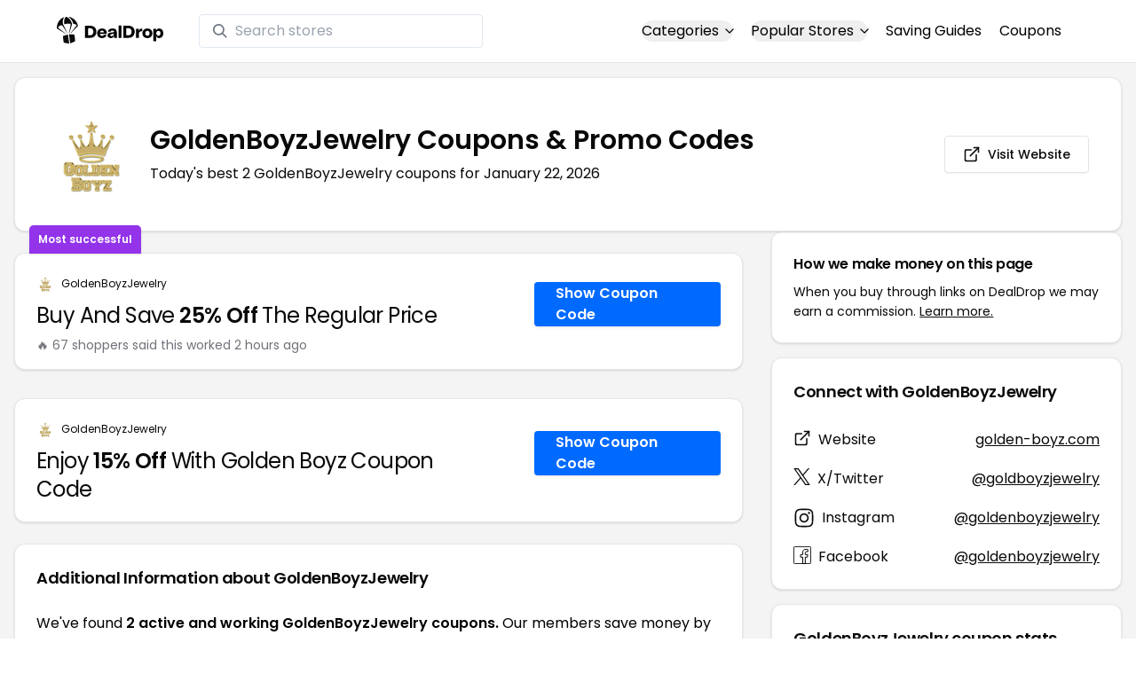

--- FILE ---
content_type: text/html
request_url: https://www.dealdrop.com/goldenboyzjewelry
body_size: 18032
content:
<!DOCTYPE html>
<html lang="en">

<head>
  <meta charset="utf-8" />
  <meta name="theme-color" content="#1A73E8" />
  <meta name="google-site-verification" content="aRYp5Ng6GKgYOvQKjxEBtP_j_K9eGI8d-FbpW_a70iY" />
  <meta name="B-verify" content="33dbb697db8d4d648dc2432eaeca92ab2bd724ee" />
  <meta name="viewport" content="width=device-width, initial-scale=1" />
  <meta name="apple-mobile-web-app-capable" content="yes" />
  <meta name="apple-mobile-web-app-status-bar-style" content="rgb(0,106,255)" />
  <meta name="apple-mobile-web-app-title" content="DealDrop" />
  <meta name="apple-itunes-app"
    content="app-id=6446131260, app-argument=https://apps.apple.com/us/app/dealdrop-coupons-discounts/id6446131260?itsct=apps_box_link&itscg=30200">

  <link rel="preconnect" href="https://fonts.googleapis.com">
  <link rel="preconnect" href="https://fonts.gstatic.com" crossorigin>
  <link
    href="https://fonts.googleapis.com/css2?family=Poppins:ital,wght@0,100;0,200;0,300;0,400;0,500;0,600;0,700;0,800&display=swap"
    rel="stylesheet">
  <link rel="apple-touch-icon" href="https://img.dealdrop.com/fit-in/144x144/fav/apple-icon-152x152.png" />
  <link rel="manifest" href="/manifest.json" />
  <link rel="icon" type="image/png" sizes="32x32" href="https://img.dealdrop.com/fit-in/32x32/fav/favicon-32x32.png" />
  <link rel="icon" type="image/png" sizes="16x16" href="https://img.dealdrop.com/fit-in/16x16/fav/favicon-16x16.png" />
  
  
		<link href="./_app/immutable/assets/0.CivSvLKV.css" rel="stylesheet">
		<link href="./_app/immutable/assets/4.B_vgtuC_.css" rel="stylesheet"><title>25% Off GoldenBoyzJewelry Coupons &amp; Promo Codes (2 Working Codes) January 2026</title><!-- HEAD_svelte-9u286v_START --><meta name="description" content="Get the latest 2 active golden-boyz.com coupon codes, discounts and promos. Today's top deal: Enjoy 15% Off With Golden Boyz Coupon Code. Use these discount codes and save $$$!"><meta name="image" content="https://images.dealdrop.com/logos/golden-boyz.com-logo-coupons.png"><meta itemprop="name" content="25% Off GoldenBoyzJewelry Coupons &amp; Promo Codes (2 Working Codes) January 2026"><meta itemprop="image" content="https://images.dealdrop.com/logos/golden-boyz.com-logo-coupons.png"><link rel="canonical" href="https://www.dealdrop.com/goldenboyzjewelry"><meta property="og:title" content="25% Off GoldenBoyzJewelry Coupons &amp; Promo Codes (2 Working Codes) January 2026"><meta property="og:description" content="Get the latest 2 active golden-boyz.com coupon codes, discounts and promos. Today's top deal: Enjoy 15% Off With Golden Boyz Coupon Code. Use these discount codes and save $$$!"><meta property="og:image" content="https://img.dealdrop.com/static/DealDrop_social.png"><meta property="og:url" content="https://www.dealdrop.com/goldenboyzjewelry"><meta property="og:site_name" content="DealDrop"><meta property="og:type" content="dealdrop:coupon_brand"><meta name="twitter:title" content="25% Off GoldenBoyzJewelry Coupons &amp; Promo Codes (2 Working Codes) January 2026"><meta name=" twitter:description" content="Get the latest 2 active golden-boyz.com coupon codes, discounts and promos. Today's top deal: Enjoy 15% Off With Golden Boyz Coupon Code. Use these discount codes and save $$$!"><meta name="twitter:image" content="https://img.dealdrop.com/static/DealDrop_social.png"><meta name="twitter:card" content="summary_large_image"><meta name="twitter:label1" value="Deals"><meta name="twitter:data1" value=""><meta name="twitter:label2" value="Find more coupons and deals at"><meta name="twitter:data2" value="DealDrop.com"><!-- HEAD_svelte-9u286v_END -->

  <script src="https://the.gatekeeperconsent.com/cmp.min.js" data-cfasync="false"></script>
  <script src="https://the.gatekeeperconsent.com/ccpa/v2/standalone.js" async></script>

  <script async src="//www.ezojs.com/ezoic/sa.min.js"></script>
  <script>
    window.ezstandalone = window.ezstandalone || {};
    ezstandalone.cmd = ezstandalone.cmd || [];
  </script>

  <script defer data-domain="dealdrop.com" src="https://plausible.io/js/script.js"></script>
  <script>window.plausible = window.plausible || function() { (window.plausible.q = window.plausible.q || []).push(arguments) }</script>
  </script>

  <!-- Google tag (gtag.js) -->
  <script async src="https://www.googletagmanager.com/gtag/js?id=G-L055VCGXLH"></script>
  <script>
    window.dataLayer = window.dataLayer || [];
    function gtag() { dataLayer.push(arguments); }
    gtag('js', new Date());

    gtag('config', 'G-L055VCGXLH');
  </script>

</head>

<body>
  <div id="svelte">  <header class="w-full px-4 py-2 bg-white sm:px-4 border-b"><div class="flex items-center justify-between mx-auto max-w-6xl py-2"><a class="flex md:mb-0" href="/" rel="external" style="width:120px;" data-svelte-h="svelte-1xm8o3u"><img class="object-contain" src="https://images.dealdrop.com/dealdrop-logo-black.svg" alt="DealDrop Logo"></a> <div class="hidden md:inline-flex relative items-center lg:w-80 h-full group ml-10"><svg class="absolute left-0 z-20 w-4 h-4 ml-4 text-gray-500 pointer-events-none fill-current group-hover:text-gray-400 sm:block" xmlns="http://www.w3.org/2000/svg" viewBox="0 0 20 20"><path d="M12.9 14.32a8 8 0 1 1 1.41-1.41l5.35 5.33-1.42 1.42-5.33-5.34zM8 14A6 6 0 1 0 8 2a6 6 0 0 0 0 12z"></path></svg> <input type="text" class="block w-full py-1.5 pl-10 pr-4 leading-normal rounded bg-white border border-slate-200" placeholder="Search stores" value=""> </div> <nav class="md:ml-auto flex flex-wrap items-center text-base justify-center"><div class="relative mr-5"><button class="hidden md:inline-flex hover:underline items-center rounded-full btn btn-sm btn-white" data-svelte-h="svelte-69w9c0">Categories
          <svg xmlns="http://www.w3.org/2000/svg" viewBox="0 0 24 24" fill="none" stroke="currentColor" stroke-width="2" stroke-linecap="round" stroke-linejoin="round" aria-hidden="true" class="flex-none w-4 h-4 ml-1 -mr-1 transition duration-200 ease-out transform"><polyline points="6 9 12 15 18 9"></polyline></svg></button> <div class="absolute top-0 z-50 w-screen max-w-md p-2 mx-0 my-12 text-sm text-gray-800 transform bg-white rounded shadow lg:left-1/2 lg:-translate-x-1/2 hidden"><p class="pt-2 pl-3 mb-1 text-xs tracking-wide text-gray-500 uppercase" data-svelte-h="svelte-1p1d0s5">Our popular categories</p> <div class="grid grid-cols-3 gap-2 mb-2"><a href="/browse/food" rel="external" class="px-3 py-2 transition rounded hover:bg-gray-200 hover:text-primary">Food &amp; Drink </a><a href="/browse/nutrition" rel="external" class="px-3 py-2 transition rounded hover:bg-gray-200 hover:text-primary">Nutrition </a><a href="/browse/skin-nail-care" rel="external" class="px-3 py-2 transition rounded hover:bg-gray-200 hover:text-primary">Skin Care </a><a href="/browse/apparel" rel="external" class="px-3 py-2 transition rounded hover:bg-gray-200 hover:text-primary">Apparel </a><a href="/browse/oral-dental-care" rel="external" class="px-3 py-2 transition rounded hover:bg-gray-200 hover:text-primary">Oral Care </a><a href="/browse/computers" rel="external" class="px-3 py-2 transition rounded hover:bg-gray-200 hover:text-primary">Computers </a><a href="/browse/pets" rel="external" class="px-3 py-2 transition rounded hover:bg-gray-200 hover:text-primary">Pets </a><a href="/browse/coffee" rel="external" class="px-3 py-2 transition rounded hover:bg-gray-200 hover:text-primary">Coffee </a><a href="/browse/travel" rel="external" class="px-3 py-2 transition rounded hover:bg-gray-200 hover:text-primary">Travel </a><a href="/browse/finance" rel="external" class="px-3 py-2 transition rounded hover:bg-gray-200 hover:text-primary">Finance </a><a href="/browse/clothing" rel="external" class="px-3 py-2 transition rounded hover:bg-gray-200 hover:text-primary">Clothing </a><a href="/browse/vitamins-supplements" rel="external" class="px-3 py-2 transition rounded hover:bg-gray-200 hover:text-primary">Supplements </a><a href="/browse/sports" rel="external" class="px-3 py-2 transition rounded hover:bg-gray-200 hover:text-primary">Sports </a><a href="/browse/vaping" rel="external" class="px-3 py-2 transition rounded hover:bg-gray-200 hover:text-primary">Vaping </a><a href="/browse/accessories" rel="external" class="px-3 py-2 transition rounded hover:bg-gray-200 hover:text-primary">Accessories </a><a href="/browse/game" rel="external" class="px-3 py-2 transition rounded hover:bg-gray-200 hover:text-primary">Gaming </a><a href="/browse/education" rel="external" class="px-3 py-2 transition rounded hover:bg-gray-200 hover:text-primary">Education </a><a href="/browse/health" rel="external" class="px-3 py-2 transition rounded hover:bg-gray-200 hover:text-primary">Health </a></div></div></div> <div class="relative mr-5"><button class="hidden md:inline-flex hover:underline items-center rounded-full btn btn-sm btn-white" data-svelte-h="svelte-gp0ehv">Popular Stores
          <svg xmlns="http://www.w3.org/2000/svg" viewBox="0 0 24 24" fill="none" stroke="currentColor" stroke-width="2" stroke-linecap="round" stroke-linejoin="round" aria-hidden="true" class="flex-none w-4 h-4 ml-1 -mr-1 transition duration-200 ease-out transform"><polyline points="6 9 12 15 18 9"></polyline></svg></button> <div class="absolute top-0 z-50 w-screen max-w-md p-2 mx-0 my-12 text-sm text-gray-800 transform bg-white rounded shadow lg:left-1/2 lg:-translate-x-1/2 hidden"><p class="pt-2 pl-3 mb-1 text-xs tracking-wide text-gray-500 uppercase" data-svelte-h="svelte-8a3b4z">Our popular stores</p> <div class="grid grid-cols-3 gap-2 mb-2"><a href="/end-clothing" rel="external" class="px-3 py-2 transition rounded hover:bg-gray-200 hover:text-primary">END Clothing </a><a href="/cbdmd" rel="external" class="px-3 py-2 transition rounded hover:bg-gray-200 hover:text-primary">cbdMD </a><a href="/albion-fit" rel="external" class="px-3 py-2 transition rounded hover:bg-gray-200 hover:text-primary">Albion Fit </a><a href="/hill-house-home" rel="external" class="px-3 py-2 transition rounded hover:bg-gray-200 hover:text-primary">Hill House Home </a><a href="/figs" rel="external" class="px-3 py-2 transition rounded hover:bg-gray-200 hover:text-primary">Figs </a><a href="/lululemon" rel="external" class="px-3 py-2 transition rounded hover:bg-gray-200 hover:text-primary">Lululemon </a><a href="/uber-eats" rel="external" class="px-3 py-2 transition rounded hover:bg-gray-200 hover:text-primary">Uber Eats </a><a href="/hey-dude-shoes" rel="external" class="px-3 py-2 transition rounded hover:bg-gray-200 hover:text-primary">Hey Dude Shoes </a><a href="/fashionphile" rel="external" class="px-3 py-2 transition rounded hover:bg-gray-200 hover:text-primary">FASHIONPHILE </a><a href="/frank-eileen" rel="external" class="px-3 py-2 transition rounded hover:bg-gray-200 hover:text-primary">Frank &amp; Eileen </a><a href="/scheels" rel="external" class="px-3 py-2 transition rounded hover:bg-gray-200 hover:text-primary">Scheels </a><a href="/snaptravel" rel="external" class="px-3 py-2 transition rounded hover:bg-gray-200 hover:text-primary">Snap Travel </a><a href="/seat-geek" rel="external" class="px-3 py-2 transition rounded hover:bg-gray-200 hover:text-primary">Seatgeek </a><a href="/kats-botanicals" rel="external" class="px-3 py-2 transition rounded hover:bg-gray-200 hover:text-primary">Kats Botanicals </a><a href="/the-ordinary" rel="external" class="px-3 py-2 transition rounded hover:bg-gray-200 hover:text-primary">The Ordinary </a><a href="/sakara" rel="external" class="px-3 py-2 transition rounded hover:bg-gray-200 hover:text-primary">Sakara </a><a href="/jackery-usa" rel="external" class="px-3 py-2 transition rounded hover:bg-gray-200 hover:text-primary">Jackery </a><a href="/popular-stores" rel="external" class="px-3 py-2 transition rounded hover:bg-gray-200 hover:text-primary">See All </a></div></div></div> <a href="/research" rel="external" class="hidden md:inline-flex hover:underline mr-5 hover:text-gray-900" data-svelte-h="svelte-1oocyg1">Saving Guides</a> <a href="/coupons" rel="external" class="hidden md:inline-flex hover:underline mr-5 hover:text-gray-900" data-svelte-h="svelte-gbbpk7">Coupons</a> <div class="inline-flex md:hidden"><button class="mr-2" data-svelte-h="svelte-jcz73r"><svg xmlns="http://www.w3.org/2000/svg" class="h-6 w-6" fill="none" viewBox="0 0 24 24" stroke="currentColor"><path stroke-linecap="round" stroke-linejoin="round" stroke-width="2" d="M21 21l-6-6m2-5a7 7 0 11-14 0 7 7 0 0114 0z"></path></svg> <span class="sr-only">Open Menu</span></button> <button class="flex-none px-2 btn btn-white btn-sm" data-svelte-h="svelte-13b5ha1"><svg xmlns="http://www.w3.org/2000/svg" viewBox="0 0 24 24" fill="none" stroke="currentColor" stroke-width="2" stroke-linecap="round" stroke-linejoin="round" aria-hidden="true" class="w-5 h-5"><line x1="3" y1="12" x2="21" y2="12"></line><line x1="3" y1="6" x2="21" y2="6"></line><line x1="3" y1="18" x2="21" y2="18"></line></svg> <span class="sr-only">Open Menu</span></button> </div></nav></div> </header>  <div class="flex min-h-screen w-full flex-col justify-center items-center bg-muted"><div class="flex flex-col sm:gap-4 sm:p-4 max-w-7xl"><div class="md:hidden mt-1 -mb-2 text-center" data-svelte-h="svelte-o5kr03"><p class="mt-0 font-[400] text-xs">When you buy through links on DealDrop <br> <a href="/how-we-make-money" class="underline hover:text-primary">we may earn a commission.</a></p></div>  <div class="rounded-xl bg-card text-card-foreground relative border shadow p-6 m-4 md:m-0"><div class="p-0 sm:p-3 flex w-full justify-between items-center"><div class="flex"><img alt="GoldenBoyzJewelry logo" class="rounded-lg h-[50px] w-[50px] sm:h-[100px] sm:w-[100px] mr-4 object-contain" src="https://images.dealdrop.com/logos/golden-boyz.com-logo-coupons.png" onerror="this.src='https://images.dealdrop.com/ddplaceholder.png'"> <div class="flex flex-col justify-center"><h1 class="text-xl sm:text-3xl font-semibold mb-2">GoldenBoyzJewelry Coupons &amp; Promo Codes</h1> <p class="text-sm md:text-base">Today&#39;s best 2 GoldenBoyzJewelry coupons for January 22, 2026</p> <a class="md:hidden mt-4" href="https://www.golden-boyz.com" target="_blank" rel="external nofollow"> <button type="button" tabindex="0" class="inline-flex items-center justify-center whitespace-nowrap text-sm font-medium transition-colors focus-visible:outline-none focus-visible:ring-1 focus-visible:ring-ring disabled:pointer-events-none disabled:opacity-50 border border-input bg-background shadow-sm hover:bg-accent hover:text-accent-foreground h-9 p-2 rounded" data-button-root=""><svg xmlns="http://www.w3.org/2000/svg" width="20" height="20" viewBox="0 0 24 24" fill="none" stroke="currentColor" stroke-width="2" stroke-linecap="round" stroke-linejoin="round" class="lucide lucide-external-link"><path d="M15 3h6v6"></path><path d="M10 14 21 3"></path><path d="M18 13v6a2 2 0 0 1-2 2H5a2 2 0 0 1-2-2V8a2 2 0 0 1 2-2h6"></path></svg> <span class="ml-2" data-svelte-h="svelte-18gi51">Visit Website</span></button></a></div></div> <a class="hidden md:block" href="https://www.golden-boyz.com" target="_blank" rel="external nofollow"> <button type="button" tabindex="0" class="inline-flex items-center justify-center whitespace-nowrap text-sm font-medium transition-colors focus-visible:outline-none focus-visible:ring-1 focus-visible:ring-ring disabled:pointer-events-none disabled:opacity-50 border border-input bg-background shadow-sm hover:bg-accent hover:text-accent-foreground h-9 p-5 rounded" data-button-root=""><svg xmlns="http://www.w3.org/2000/svg" width="20" height="20" viewBox="0 0 24 24" fill="none" stroke="currentColor" stroke-width="2" stroke-linecap="round" stroke-linejoin="round" class="lucide lucide-external-link"><path d="M15 3h6v6"></path><path d="M10 14 21 3"></path><path d="M18 13v6a2 2 0 0 1-2 2H5a2 2 0 0 1-2-2V8a2 2 0 0 1 2-2h6"></path></svg> <span class="ml-2" data-svelte-h="svelte-18gi51">Visit Website</span></button></a></div></div> <main class="grid flex-1 items-start gap-4 p-4 sm:mx-0 sm:px-0 sm:py-0 md:gap-8 lg:grid-cols-3 xl:grid-cols-3"><div class="grid auto-rows-max items-start gap-2 md:gap-4 lg:col-span-2">  <div class="rounded-xl border bg-card text-card-foreground shadow mt-2 md:mt-6 flex w-full p-0 !pt-0 md:py-2 md:mb-0 justify-between relative flex-col md:flex-row text-left cursor-pointer hover:bg-gray-50"><span class="inline-flex select-none items-center rounded-md border px-2.5 text-xs transition-colors focus:outline-none focus:ring-2 focus:ring-ring focus:ring-offset-2 border-transparent shadow bg-purple-600 text-white font-semibold py-2 hover:bg-purple-600 rounded-t-lg rounded-b-none absolute -top-[32px] left-4 border-none">Most successful</span> <div class="flex flex-col space-y-1.5 p-6 pb-3"><div class="flex text-xs items-center"><img alt="GoldenBoyzJewelry logo" class="rounded h-[20px] w-[20px] mr-2 object-contain" src="https://images.dealdrop.com/logos/golden-boyz.com-logo-coupons.png" onerror="this.src='https://images.dealdrop.com/ddplaceholder.png'"> <a href="/goldenboyzjewelry" alt="GoldenBoyzJewelry coupons" class="no-underline">GoldenBoyzJewelry</a></div> <h3 class="tracking-tight pt-1 text-2xl mb-6 font-normal w-full"><!-- HTML_TAG_START -->Buy And Save <span class="font-semibold">25% Off</span> The Regular Price<!-- HTML_TAG_END --></h3> <p class="pt-1 text-sm text-muted-foreground leading-none">🔥 67 shoppers said this worked 2
        hours ago</p></div> <div class="flex items-center p-6 pt-0 flex-col-reverse md:flex-row"><div class="flex justify-center items-center cursor-pointer mt-4 bg-primary text-white py-3 px-6 h-[50px] w-full md:w-[210px] font-semibold rounded shadow hover:bg-primary/90" data-svelte-h="svelte-m51s8u">Show Coupon Code</div></div></div>  <div id="ezoic-pub-ad-placeholder-109"></div>   <div class="rounded-xl border bg-card text-card-foreground shadow flex w-full p-0 !pt-0 md:py-2 md:mb-0 justify-between relative flex-col md:flex-row text-left cursor-pointer hover:bg-gray-50"> <div class="flex flex-col space-y-1.5 p-6 pb-3"><div class="flex text-xs items-center"><img alt="GoldenBoyzJewelry logo" class="rounded h-[20px] w-[20px] mr-2 object-contain" src="https://images.dealdrop.com/logos/golden-boyz.com-logo-coupons.png" onerror="this.src='https://images.dealdrop.com/ddplaceholder.png'"> <a href="/goldenboyzjewelry" alt="GoldenBoyzJewelry coupons" class="no-underline">GoldenBoyzJewelry</a></div> <h3 class="tracking-tight pt-1 text-2xl mb-6 font-normal w-full"><!-- HTML_TAG_START -->Enjoy <span class="font-semibold">15% Off</span> With Golden Boyz Coupon Code<!-- HTML_TAG_END --></h3> </div> <div class="flex items-center p-6 pt-0 flex-col-reverse md:flex-row"><div class="flex justify-center items-center cursor-pointer mt-4 bg-primary text-white py-3 px-6 h-[50px] w-full md:w-[210px] font-semibold rounded shadow hover:bg-primary/90" data-svelte-h="svelte-m51s8u">Show Coupon Code</div></div></div>    <div class="rounded-xl border bg-card text-card-foreground shadow dd-info overflow-hidden mt-2 mb-4"><h3 class="font-semibold tracking-tight group flex items-center text-lg p-6">Additional Information about GoldenBoyzJewelry</h3> <div class="p-6 pt-0 px-6 text-sm leading-relaxed"><p class="text-[#000000] text-base leading-[26px] font-[400] mb-2">We&#39;ve found <span class="font-semibold">2 active and working GoldenBoyzJewelry coupons.</span>
        Our members save money by using these
        GoldenBoyzJewelry discount codes at the checkout.</p> <ul class="list-disc pl-6 text-base leading-[26px] font-[400] mb-4"><li class="mb-1">Today&#39;s top GoldenBoyzJewelry offer is Enjoy 15% Off With Golden Boyz Coupon Code</li> <li class="mb-1"><span class="font-semibold">Our best GoldenBoyzJewelry coupon code will save you 25%</span></li> <li class="mb-1">Shoppers have saved an <span class="font-semibold">average of 20.00% with our GoldenBoyzJewelry
            promo codes</span></li> <li class="mb-1">The last time we posted a <span class="font-semibold">GoldenBoyzJewelry discount code was on
            January 22 2026 (now)</span></li></ul> <p class="text-[#000000] text-[16px] md:text-[16px] leading-[27px] font-[400]">If you&#39;re a fan of GoldenBoyzJewelry, our coupon codes for
        <!-- HTML_TAG_START --><a class="underline hover:text-primary" rel="external" href='/doublemoss' alt='Doublemoss coupons'>Doublemoss</a>, <a class="underline hover:text-primary" rel="external" href='/dillonandnattarika' alt='dillonandnattarika coupons'>dillonandnattarika</a> and <a class="underline hover:text-primary" rel="external" href='/lulubdesign' alt='LuLuBdesign coupons'>LuLuBdesign</a><!-- HTML_TAG_END --> can be quite handy. Don&#39;t forget to explore coupons from other popular
        stores like

        <!-- HTML_TAG_START --><a class="underline hover:text-primary" rel="external" href='/mighty-purse-aus' alt='Mighty Purse AUS coupons'>Mighty Purse AUS</a>, <a class="underline hover:text-primary" rel="external" href='/hungry-designs' alt='Hungry Designs coupons'>Hungry Designs</a> and <a class="underline hover:text-primary" rel="external" href='/moon-milk' alt='Moon & Milk coupons'>Moon & Milk</a><!-- HTML_TAG_END --> as well to maximize your savings.</p> </div></div>  <div id="ezoic-pub-ad-placeholder-114"></div>  <section id="faqpage" itemscope itemtype="https://schema.org/FAQPage"> <div class="rounded-xl border bg-card text-card-foreground shadow overflow-hidden"><h3 class="font-semibold tracking-tight group flex items-center text-lg p-6"><span class="capitalize">FAQs About GoldenBoyzJewelry <span class="lowercase">Coupons &amp; Promo Codes</span></span></h3> <div class="p-6 pt-0 text-sm leading-relaxed"><div data-melt-id="fh42pxyIIa" data-melt-accordion="" data-accordion-root=""><div class="overflow-hidden"><div data-state="closed" data-melt-accordion-item="" data-accordion-item="" class="border-b" itemscope itemprop="mainEntity" itemtype="https://schema.org/Question"><div role="heading" aria-level="3" data-heading-level="3" data-melt-accordion-heading="" data-accordion-header="" class="flex"><button aria-expanded="false" aria-disabled="false" data-value="Does GoldenBoyzJewelry have any coupons?" data-state="closed" data-melt-accordion-trigger="" data-accordion-trigger="" type="button" class="flex flex-1 items-center justify-between py-4 text-sm font-medium transition-all hover:underline [&amp;[data-state=open]>svg]:rotate-180"><div class="flex flex-wrap justify-start overflow-hidden"><h4 class="text-[16px] font-[600] leading-[27px] text-[#000000] text-left" itemprop="name">Does GoldenBoyzJewelry have any coupons? </h4></div>  <svg width="24" height="24" class="h-4 w-4 shrink-0 text-muted-foreground transition-transform duration-200" role="img" aria-label="chevron down," viewBox="0 0 15 15" fill="currentColor" xmlns="http://www.w3.org/2000/svg"><path fill-rule="evenodd" clip-rule="evenodd" d="M3.13523 6.15803C3.3241 5.95657 3.64052 5.94637 3.84197 6.13523L7.5 9.56464L11.158 6.13523C11.3595 5.94637 11.6759 5.95657 11.8648 6.15803C12.0536 6.35949 12.0434 6.67591 11.842 6.86477L7.84197 10.6148C7.64964 10.7951 7.35036 10.7951 7.15803 10.6148L3.15803 6.86477C2.95657 6.67591 2.94637 6.35949 3.13523 6.15803Z" fill="currentColor"></path></svg> </button></div> <div class="pt-2 text-base" style="line-height:1.7;" itemscope itemprop="acceptedAnswer" itemtype="https://schema.org/Answer"> <span class="hidden" itemprop="text">&lt;p>Yes! As of Mar 02, 2025, there are currently &lt;b>2 active promo codes for GoldenBoyzJewelry&lt;/b>.&lt;/p></span> </div> </div><div data-state="closed" data-melt-accordion-item="" data-accordion-item="" class="border-b" itemscope itemprop="mainEntity" itemtype="https://schema.org/Question"><div role="heading" aria-level="3" data-heading-level="3" data-melt-accordion-heading="" data-accordion-header="" class="flex"><button aria-expanded="false" aria-disabled="false" data-value="How to get 25% off at GoldenBoyzJewelry?" data-state="closed" data-melt-accordion-trigger="" data-accordion-trigger="" type="button" class="flex flex-1 items-center justify-between py-4 text-sm font-medium transition-all hover:underline [&amp;[data-state=open]>svg]:rotate-180"><div class="flex flex-wrap justify-start overflow-hidden"><h4 class="text-[16px] font-[600] leading-[27px] text-[#000000] text-left" itemprop="name">How to get 25% off at GoldenBoyzJewelry? </h4></div>  <svg width="24" height="24" class="h-4 w-4 shrink-0 text-muted-foreground transition-transform duration-200" role="img" aria-label="chevron down," viewBox="0 0 15 15" fill="currentColor" xmlns="http://www.w3.org/2000/svg"><path fill-rule="evenodd" clip-rule="evenodd" d="M3.13523 6.15803C3.3241 5.95657 3.64052 5.94637 3.84197 6.13523L7.5 9.56464L11.158 6.13523C11.3595 5.94637 11.6759 5.95657 11.8648 6.15803C12.0536 6.35949 12.0434 6.67591 11.842 6.86477L7.84197 10.6148C7.64964 10.7951 7.35036 10.7951 7.15803 10.6148L3.15803 6.86477C2.95657 6.67591 2.94637 6.35949 3.13523 6.15803Z" fill="currentColor"></path></svg> </button></div> <div class="pt-2 text-base" style="line-height:1.7;" itemscope itemprop="acceptedAnswer" itemtype="https://schema.org/Answer"> <span class="hidden" itemprop="text">We have a coupon code for 25% off at GoldenBoyzJewelry. To use this discount, click the 'copy code' button next to the coupon code on this page, paste the code into the 'coupon code' box during checkout, and click 'apply' to enjoy your discount.</span> </div> </div><div data-state="closed" data-melt-accordion-item="" data-accordion-item="" class="border-b" itemscope itemprop="mainEntity" itemtype="https://schema.org/Question"><div role="heading" aria-level="3" data-heading-level="3" data-melt-accordion-heading="" data-accordion-header="" class="flex"><button aria-expanded="false" aria-disabled="false" data-value="What is the best GoldenBoyzJewelry discount codes right now?" data-state="closed" data-melt-accordion-trigger="" data-accordion-trigger="" type="button" class="flex flex-1 items-center justify-between py-4 text-sm font-medium transition-all hover:underline [&amp;[data-state=open]>svg]:rotate-180"><div class="flex flex-wrap justify-start overflow-hidden"><h4 class="text-[16px] font-[600] leading-[27px] text-[#000000] text-left" itemprop="name">What is the best GoldenBoyzJewelry discount codes right now? </h4></div>  <svg width="24" height="24" class="h-4 w-4 shrink-0 text-muted-foreground transition-transform duration-200" role="img" aria-label="chevron down," viewBox="0 0 15 15" fill="currentColor" xmlns="http://www.w3.org/2000/svg"><path fill-rule="evenodd" clip-rule="evenodd" d="M3.13523 6.15803C3.3241 5.95657 3.64052 5.94637 3.84197 6.13523L7.5 9.56464L11.158 6.13523C11.3595 5.94637 11.6759 5.95657 11.8648 6.15803C12.0536 6.35949 12.0434 6.67591 11.842 6.86477L7.84197 10.6148C7.64964 10.7951 7.35036 10.7951 7.15803 10.6148L3.15803 6.86477C2.95657 6.67591 2.94637 6.35949 3.13523 6.15803Z" fill="currentColor"></path></svg> </button></div> <div class="pt-2 text-base" style="line-height:1.7;" itemscope itemprop="acceptedAnswer" itemtype="https://schema.org/Answer"> <span class="hidden" itemprop="text">&lt;p>The &lt;b>best GoldenBoyzJewelry coupons is REM25🔥TAP&lt;/b>, giving customers 25% off at GoldenBoyzJewelry. This code has been used 414 times.&lt;/p></span> </div> </div><div data-state="closed" data-melt-accordion-item="" data-accordion-item="" class="border-b" itemscope itemprop="mainEntity" itemtype="https://schema.org/Question"><div role="heading" aria-level="3" data-heading-level="3" data-melt-accordion-heading="" data-accordion-header="" class="flex"><button aria-expanded="false" aria-disabled="false" data-value="How do I apply a GoldenBoyzJewelry coupons?" data-state="closed" data-melt-accordion-trigger="" data-accordion-trigger="" type="button" class="flex flex-1 items-center justify-between py-4 text-sm font-medium transition-all hover:underline [&amp;[data-state=open]>svg]:rotate-180"><div class="flex flex-wrap justify-start overflow-hidden"><h4 class="text-[16px] font-[600] leading-[27px] text-[#000000] text-left" itemprop="name">How do I apply a GoldenBoyzJewelry coupons? </h4></div>  <svg width="24" height="24" class="h-4 w-4 shrink-0 text-muted-foreground transition-transform duration-200" role="img" aria-label="chevron down," viewBox="0 0 15 15" fill="currentColor" xmlns="http://www.w3.org/2000/svg"><path fill-rule="evenodd" clip-rule="evenodd" d="M3.13523 6.15803C3.3241 5.95657 3.64052 5.94637 3.84197 6.13523L7.5 9.56464L11.158 6.13523C11.3595 5.94637 11.6759 5.95657 11.8648 6.15803C12.0536 6.35949 12.0434 6.67591 11.842 6.86477L7.84197 10.6148C7.64964 10.7951 7.35036 10.7951 7.15803 10.6148L3.15803 6.86477C2.95657 6.67591 2.94637 6.35949 3.13523 6.15803Z" fill="currentColor"></path></svg> </button></div> <div class="pt-2 text-base" style="line-height:1.7;" itemscope itemprop="acceptedAnswer" itemtype="https://schema.org/Answer"> <span class="hidden" itemprop="text">&lt;p>&lt;ol>&lt;li>On this page, search for the GoldenBoyzJewelry coupons you wish to use and press the Copy code button. This action will copy the code to your computer or smartphones clipboard, making it available for pasting during checkout.&lt;/li>&lt;li>Once you decide to finalize your purchase on the GoldenBoyzJewelry site, select either Checkout or View cart to initiate the payment process. At the payment section, find the coupons input area and insert the copied code.&lt;/li>&lt;li>Click the Apply button to incorporate the savings into your total.&lt;/li>&lt;/ol>&lt;/p></span> </div> </div><div data-state="closed" data-melt-accordion-item="" data-accordion-item="" class="border-b" itemscope itemprop="mainEntity" itemtype="https://schema.org/Question"><div role="heading" aria-level="3" data-heading-level="3" data-melt-accordion-heading="" data-accordion-header="" class="flex"><button aria-expanded="false" aria-disabled="false" data-value="What do I do if the GoldenBoyzJewelry coupons doesn't work?" data-state="closed" data-melt-accordion-trigger="" data-accordion-trigger="" type="button" class="flex flex-1 items-center justify-between py-4 text-sm font-medium transition-all hover:underline [&amp;[data-state=open]>svg]:rotate-180"><div class="flex flex-wrap justify-start overflow-hidden"><h4 class="text-[16px] font-[600] leading-[27px] text-[#000000] text-left" itemprop="name">What do I do if the GoldenBoyzJewelry coupons doesn't work? </h4></div>  <svg width="24" height="24" class="h-4 w-4 shrink-0 text-muted-foreground transition-transform duration-200" role="img" aria-label="chevron down," viewBox="0 0 15 15" fill="currentColor" xmlns="http://www.w3.org/2000/svg"><path fill-rule="evenodd" clip-rule="evenodd" d="M3.13523 6.15803C3.3241 5.95657 3.64052 5.94637 3.84197 6.13523L7.5 9.56464L11.158 6.13523C11.3595 5.94637 11.6759 5.95657 11.8648 6.15803C12.0536 6.35949 12.0434 6.67591 11.842 6.86477L7.84197 10.6148C7.64964 10.7951 7.35036 10.7951 7.15803 10.6148L3.15803 6.86477C2.95657 6.67591 2.94637 6.35949 3.13523 6.15803Z" fill="currentColor"></path></svg> </button></div> <div class="pt-2 text-base" style="line-height:1.7;" itemscope itemprop="acceptedAnswer" itemtype="https://schema.org/Answer"> <span class="hidden" itemprop="text">&lt;p>There are a few reasons why your promo code might not have worked:&lt;ul>&lt;li>&lt;b>The code isn't valid for your items:&lt;/b> Sometimes promo codes are product-specific, where maybe it would work for sandals, for example, and not sneakers.&lt;/li>&lt;li>&lt;b>The code required a certain cart value:&lt;/b> Some promos also are only valid once you spend a certain amount.&lt;/li>&lt;li>&lt;b>The item you want is already on sale:&lt;/b> Most of the time, discount codes don't stack and apply to items that are already on sale.&lt;/li>&lt;li>&lt;b>The code is expired:&lt;/b> Yes, sometimes this does happen, as all coupons expire eventually. We do our best to keep on top of expired coupons, there are a lot of shops online though! If you try using a code and you get the response that it's expired, please do let us know and we'll get it sorted as quickly as we can.&lt;/li>&lt;/ul>&lt;/p></span> </div> </div></div></div></div></div></section>  <div class="flex flex-col md:flex-row mt-6 md:mb-10"><div class="flex flex-col w-full"><h4 class="tracking-wide text-[17px] font-semibold mb-3">Related stores</h4> <div class="grid gap-0 md:gap-2 grid-cols-1 md:grid-cols-3">  <a href="/blossom-and-shine" rel="external" alt="Blossom and Shine coupons" class="shadow-sm rounded-xl border bg-[#FFFFFF] border-[#E3E3E3] overflow-hidden cursor-pointer flex items-center p-2 pr-6 mb-2 md:mb-0 hover:bg-slate-100 w-full"><img alt="Blossom and Shine Logo" class="w-16 h-16 bg-gray-100 object-contain object-center flex-shrink-0 mr-4 rounded-lg" src="https://images.dealdrop.com/logos/blossomandshine.com-logo-coupons.png" height="10" width="10" loading="lazy" onerror="this.src='https://images.dealdrop.com/ddplaceholder.png'"> <div class="flex justify-between items-center w-full"><div class="flex flex-col gap-1 overflow-hidden"><div class="overflow-hidden overflow-ellipsis md:w-[150px] w-full content-between"><div class="truncate text-[16px] leading-[25px] font-[500]">Blossom and Shine</div> </div></div> <div class="justify-self-end md:hidden" data-svelte-h="svelte-b2t3pi"><svg width="10" height="19" viewBox="0 0 8 14" fill="none" xmlns="http://www.w3.org/2000/svg"><path d="M5.17168 7.00072L0.22168 2.05072L1.63568 0.636719L7.99968 7.00072L1.63568 13.3647L0.22168 11.9507L5.17168 7.00072Z" fill="#181819"></path></svg> </div></div> </a>  <a href="/soremijewelleryuk" rel="external" alt="soremijewelleryuk coupons" class="shadow-sm rounded-xl border bg-[#FFFFFF] border-[#E3E3E3] overflow-hidden cursor-pointer flex items-center p-2 pr-6 mb-2 md:mb-0 hover:bg-slate-100 w-full"><img alt="soremijewelleryuk Logo" class="w-16 h-16 bg-gray-100 object-contain object-center flex-shrink-0 mr-4 rounded-lg" src="https://images.dealdrop.com/logos/soremi-jewellery.co.uk-logo-coupons.png" height="10" width="10" loading="lazy" onerror="this.src='https://images.dealdrop.com/ddplaceholder.png'"> <div class="flex justify-between items-center w-full"><div class="flex flex-col gap-1 overflow-hidden"><div class="overflow-hidden overflow-ellipsis md:w-[150px] w-full content-between"><div class="truncate text-[16px] leading-[25px] font-[500]">soremijewelleryuk</div> </div></div> <div class="justify-self-end md:hidden" data-svelte-h="svelte-b2t3pi"><svg width="10" height="19" viewBox="0 0 8 14" fill="none" xmlns="http://www.w3.org/2000/svg"><path d="M5.17168 7.00072L0.22168 2.05072L1.63568 0.636719L7.99968 7.00072L1.63568 13.3647L0.22168 11.9507L5.17168 7.00072Z" fill="#181819"></path></svg> </div></div> </a>  <a href="/bass-jewellery" rel="external" alt="Bass Jewellery coupons" class="shadow-sm rounded-xl border bg-[#FFFFFF] border-[#E3E3E3] overflow-hidden cursor-pointer flex items-center p-2 pr-6 mb-2 md:mb-0 hover:bg-slate-100 w-full"><img alt="Bass Jewellery Logo" class="w-16 h-16 bg-gray-100 object-contain object-center flex-shrink-0 mr-4 rounded-lg" src="https://images.dealdrop.com/logos/bassjewellery.net-logo-coupons.png" height="10" width="10" loading="lazy" onerror="this.src='https://images.dealdrop.com/ddplaceholder.png'"> <div class="flex justify-between items-center w-full"><div class="flex flex-col gap-1 overflow-hidden"><div class="overflow-hidden overflow-ellipsis md:w-[150px] w-full content-between"><div class="truncate text-[16px] leading-[25px] font-[500]">Bass Jewellery</div> </div></div> <div class="justify-self-end md:hidden" data-svelte-h="svelte-b2t3pi"><svg width="10" height="19" viewBox="0 0 8 14" fill="none" xmlns="http://www.w3.org/2000/svg"><path d="M5.17168 7.00072L0.22168 2.05072L1.63568 0.636719L7.99968 7.00072L1.63568 13.3647L0.22168 11.9507L5.17168 7.00072Z" fill="#181819"></path></svg> </div></div> </a>  <a href="/m-o-v-v" rel="external" alt="M O V V coupons" class="shadow-sm rounded-xl border bg-[#FFFFFF] border-[#E3E3E3] overflow-hidden cursor-pointer flex items-center p-2 pr-6 mb-2 md:mb-0 hover:bg-slate-100 w-full"><img alt="M O V V Logo" class="w-16 h-16 bg-gray-100 object-contain object-center flex-shrink-0 mr-4 rounded-lg" src="https://images.dealdrop.com/logos/shopmovv.com-logo-coupons.png" height="10" width="10" loading="lazy" onerror="this.src='https://images.dealdrop.com/ddplaceholder.png'"> <div class="flex justify-between items-center w-full"><div class="flex flex-col gap-1 overflow-hidden"><div class="overflow-hidden overflow-ellipsis md:w-[150px] w-full content-between"><div class="truncate text-[16px] leading-[25px] font-[500]">M O V V</div> </div></div> <div class="justify-self-end md:hidden" data-svelte-h="svelte-b2t3pi"><svg width="10" height="19" viewBox="0 0 8 14" fill="none" xmlns="http://www.w3.org/2000/svg"><path d="M5.17168 7.00072L0.22168 2.05072L1.63568 0.636719L7.99968 7.00072L1.63568 13.3647L0.22168 11.9507L5.17168 7.00072Z" fill="#181819"></path></svg> </div></div> </a>  <a href="/beyouteous-handcrafted-beaded-jewelry-accessories" rel="external" alt="beYOUteous coupons" class="shadow-sm rounded-xl border bg-[#FFFFFF] border-[#E3E3E3] overflow-hidden cursor-pointer flex items-center p-2 pr-6 mb-2 md:mb-0 hover:bg-slate-100 w-full"><img alt="beYOUteous Logo" class="w-16 h-16 bg-gray-100 object-contain object-center flex-shrink-0 mr-4 rounded-lg" src="https://images.dealdrop.com/logos/beyouteous.com-logo-coupons.png" height="10" width="10" loading="lazy" onerror="this.src='https://images.dealdrop.com/ddplaceholder.png'"> <div class="flex justify-between items-center w-full"><div class="flex flex-col gap-1 overflow-hidden"><div class="overflow-hidden overflow-ellipsis md:w-[150px] w-full content-between"><div class="truncate text-[16px] leading-[25px] font-[500]">beYOUteous</div> </div></div> <div class="justify-self-end md:hidden" data-svelte-h="svelte-b2t3pi"><svg width="10" height="19" viewBox="0 0 8 14" fill="none" xmlns="http://www.w3.org/2000/svg"><path d="M5.17168 7.00072L0.22168 2.05072L1.63568 0.636719L7.99968 7.00072L1.63568 13.3647L0.22168 11.9507L5.17168 7.00072Z" fill="#181819"></path></svg> </div></div> </a>  <a href="/paulin-watches-usa" rel="external" alt="Paulin Watches coupons" class="shadow-sm rounded-xl border bg-[#FFFFFF] border-[#E3E3E3] overflow-hidden cursor-pointer flex items-center p-2 pr-6 mb-2 md:mb-0 hover:bg-slate-100 w-full"><img alt="Paulin Watches Logo" class="w-16 h-16 bg-gray-100 object-contain object-center flex-shrink-0 mr-4 rounded-lg" src="https://images.dealdrop.com/logos/us.paulinwatches.com-logo-coupons.png" height="10" width="10" loading="lazy" onerror="this.src='https://images.dealdrop.com/ddplaceholder.png'"> <div class="flex justify-between items-center w-full"><div class="flex flex-col gap-1 overflow-hidden"><div class="overflow-hidden overflow-ellipsis md:w-[150px] w-full content-between"><div class="truncate text-[16px] leading-[25px] font-[500]">Paulin Watches</div> </div></div> <div class="justify-self-end md:hidden" data-svelte-h="svelte-b2t3pi"><svg width="10" height="19" viewBox="0 0 8 14" fill="none" xmlns="http://www.w3.org/2000/svg"><path d="M5.17168 7.00072L0.22168 2.05072L1.63568 0.636719L7.99968 7.00072L1.63568 13.3647L0.22168 11.9507L5.17168 7.00072Z" fill="#181819"></path></svg> </div></div> </a>  <a href="/smashingjewels-com" rel="external" alt="smashingjewels.com coupons" class="shadow-sm rounded-xl border bg-[#FFFFFF] border-[#E3E3E3] overflow-hidden cursor-pointer flex items-center p-2 pr-6 mb-2 md:mb-0 hover:bg-slate-100 w-full"><img alt="smashingjewels.com Logo" class="w-16 h-16 bg-gray-100 object-contain object-center flex-shrink-0 mr-4 rounded-lg" src="https://images.dealdrop.com/logos/smashingjewels.com-logo-coupons.png" height="10" width="10" loading="lazy" onerror="this.src='https://images.dealdrop.com/ddplaceholder.png'"> <div class="flex justify-between items-center w-full"><div class="flex flex-col gap-1 overflow-hidden"><div class="overflow-hidden overflow-ellipsis md:w-[150px] w-full content-between"><div class="truncate text-[16px] leading-[25px] font-[500]">smashingjewels.com</div> </div></div> <div class="justify-self-end md:hidden" data-svelte-h="svelte-b2t3pi"><svg width="10" height="19" viewBox="0 0 8 14" fill="none" xmlns="http://www.w3.org/2000/svg"><path d="M5.17168 7.00072L0.22168 2.05072L1.63568 0.636719L7.99968 7.00072L1.63568 13.3647L0.22168 11.9507L5.17168 7.00072Z" fill="#181819"></path></svg> </div></div> </a>  <a href="/magnolia-peach-jewelry" rel="external" alt="Magnolia &amp; Peach Jewelry coupons" class="shadow-sm rounded-xl border bg-[#FFFFFF] border-[#E3E3E3] overflow-hidden cursor-pointer flex items-center p-2 pr-6 mb-2 md:mb-0 hover:bg-slate-100 w-full"><img alt="Magnolia &amp; Peach Jewelry Logo" class="w-16 h-16 bg-gray-100 object-contain object-center flex-shrink-0 mr-4 rounded-lg" src="https://images.dealdrop.com/logos/magnoliapeachjewelry.com-logo-coupons.png" height="10" width="10" loading="lazy" onerror="this.src='https://images.dealdrop.com/ddplaceholder.png'"> <div class="flex justify-between items-center w-full"><div class="flex flex-col gap-1 overflow-hidden"><div class="overflow-hidden overflow-ellipsis md:w-[150px] w-full content-between"><div class="truncate text-[16px] leading-[25px] font-[500]">Magnolia &amp; Peach Jewelry</div> </div></div> <div class="justify-self-end md:hidden" data-svelte-h="svelte-b2t3pi"><svg width="10" height="19" viewBox="0 0 8 14" fill="none" xmlns="http://www.w3.org/2000/svg"><path d="M5.17168 7.00072L0.22168 2.05072L1.63568 0.636719L7.99968 7.00072L1.63568 13.3647L0.22168 11.9507L5.17168 7.00072Z" fill="#181819"></path></svg> </div></div> </a>  <a href="/kim-baker" rel="external" alt="kim baker coupons" class="shadow-sm rounded-xl border bg-[#FFFFFF] border-[#E3E3E3] overflow-hidden cursor-pointer flex items-center p-2 pr-6 mb-2 md:mb-0 hover:bg-slate-100 w-full"><img alt="kim baker Logo" class="w-16 h-16 bg-gray-100 object-contain object-center flex-shrink-0 mr-4 rounded-lg" src="https://images.dealdrop.com/logos/kimberlybaker.com-logo-coupons.png" height="10" width="10" loading="lazy" onerror="this.src='https://images.dealdrop.com/ddplaceholder.png'"> <div class="flex justify-between items-center w-full"><div class="flex flex-col gap-1 overflow-hidden"><div class="overflow-hidden overflow-ellipsis md:w-[150px] w-full content-between"><div class="truncate text-[16px] leading-[25px] font-[500]">kim baker</div> </div></div> <div class="justify-self-end md:hidden" data-svelte-h="svelte-b2t3pi"><svg width="10" height="19" viewBox="0 0 8 14" fill="none" xmlns="http://www.w3.org/2000/svg"><path d="M5.17168 7.00072L0.22168 2.05072L1.63568 0.636719L7.99968 7.00072L1.63568 13.3647L0.22168 11.9507L5.17168 7.00072Z" fill="#181819"></path></svg> </div></div> </a>  <a href="/sakrednoir" rel="external" alt="sakrednoir coupons" class="shadow-sm rounded-xl border bg-[#FFFFFF] border-[#E3E3E3] overflow-hidden cursor-pointer flex items-center p-2 pr-6 mb-2 md:mb-0 hover:bg-slate-100 w-full"><img alt="sakrednoir Logo" class="w-16 h-16 bg-gray-100 object-contain object-center flex-shrink-0 mr-4 rounded-lg" src="https://images.dealdrop.com/logos/sakrednoir.com-logo-coupons.png" height="10" width="10" loading="lazy" onerror="this.src='https://images.dealdrop.com/ddplaceholder.png'"> <div class="flex justify-between items-center w-full"><div class="flex flex-col gap-1 overflow-hidden"><div class="overflow-hidden overflow-ellipsis md:w-[150px] w-full content-between"><div class="truncate text-[16px] leading-[25px] font-[500]">sakrednoir</div> </div></div> <div class="justify-self-end md:hidden" data-svelte-h="svelte-b2t3pi"><svg width="10" height="19" viewBox="0 0 8 14" fill="none" xmlns="http://www.w3.org/2000/svg"><path d="M5.17168 7.00072L0.22168 2.05072L1.63568 0.636719L7.99968 7.00072L1.63568 13.3647L0.22168 11.9507L5.17168 7.00072Z" fill="#181819"></path></svg> </div></div> </a>  <a href="/alisas-true-colors-designs" rel="external" alt="Alisas True Colors Designs coupons" class="shadow-sm rounded-xl border bg-[#FFFFFF] border-[#E3E3E3] overflow-hidden cursor-pointer flex items-center p-2 pr-6 mb-2 md:mb-0 hover:bg-slate-100 w-full"><img alt="Alisas True Colors Designs Logo" class="w-16 h-16 bg-gray-100 object-contain object-center flex-shrink-0 mr-4 rounded-lg" src="https://images.dealdrop.com/logos/alisastruecolors.com-logo-coupons.png" height="10" width="10" loading="lazy" onerror="this.src='https://images.dealdrop.com/ddplaceholder.png'"> <div class="flex justify-between items-center w-full"><div class="flex flex-col gap-1 overflow-hidden"><div class="overflow-hidden overflow-ellipsis md:w-[150px] w-full content-between"><div class="truncate text-[16px] leading-[25px] font-[500]">Alisas True Colors Designs</div> </div></div> <div class="justify-self-end md:hidden" data-svelte-h="svelte-b2t3pi"><svg width="10" height="19" viewBox="0 0 8 14" fill="none" xmlns="http://www.w3.org/2000/svg"><path d="M5.17168 7.00072L0.22168 2.05072L1.63568 0.636719L7.99968 7.00072L1.63568 13.3647L0.22168 11.9507L5.17168 7.00072Z" fill="#181819"></path></svg> </div></div> </a>  <a href="/hk-high-kicks" rel="external" alt="Hk High Kicks coupons" class="shadow-sm rounded-xl border bg-[#FFFFFF] border-[#E3E3E3] overflow-hidden cursor-pointer flex items-center p-2 pr-6 mb-2 md:mb-0 hover:bg-slate-100 w-full"><img alt="Hk High Kicks Logo" class="w-16 h-16 bg-gray-100 object-contain object-center flex-shrink-0 mr-4 rounded-lg" src="https://images.dealdrop.com/logos/hkhighkicks.com-logo-coupons.png" height="10" width="10" loading="lazy" onerror="this.src='https://images.dealdrop.com/ddplaceholder.png'"> <div class="flex justify-between items-center w-full"><div class="flex flex-col gap-1 overflow-hidden"><div class="overflow-hidden overflow-ellipsis md:w-[150px] w-full content-between"><div class="truncate text-[16px] leading-[25px] font-[500]">Hk High Kicks</div> </div></div> <div class="justify-self-end md:hidden" data-svelte-h="svelte-b2t3pi"><svg width="10" height="19" viewBox="0 0 8 14" fill="none" xmlns="http://www.w3.org/2000/svg"><path d="M5.17168 7.00072L0.22168 2.05072L1.63568 0.636719L7.99968 7.00072L1.63568 13.3647L0.22168 11.9507L5.17168 7.00072Z" fill="#181819"></path></svg> </div></div> </a>  <a href="/elmablint-com" rel="external" alt="elmablint coupons" class="shadow-sm rounded-xl border bg-[#FFFFFF] border-[#E3E3E3] overflow-hidden cursor-pointer flex items-center p-2 pr-6 mb-2 md:mb-0 hover:bg-slate-100 w-full"><img alt="elmablint Logo" class="w-16 h-16 bg-gray-100 object-contain object-center flex-shrink-0 mr-4 rounded-lg" src="https://images.dealdrop.com/logos/elmablint.com-logo-coupons.png" height="10" width="10" loading="lazy" onerror="this.src='https://images.dealdrop.com/ddplaceholder.png'"> <div class="flex justify-between items-center w-full"><div class="flex flex-col gap-1 overflow-hidden"><div class="overflow-hidden overflow-ellipsis md:w-[150px] w-full content-between"><div class="truncate text-[16px] leading-[25px] font-[500]">elmablint</div> </div></div> <div class="justify-self-end md:hidden" data-svelte-h="svelte-b2t3pi"><svg width="10" height="19" viewBox="0 0 8 14" fill="none" xmlns="http://www.w3.org/2000/svg"><path d="M5.17168 7.00072L0.22168 2.05072L1.63568 0.636719L7.99968 7.00072L1.63568 13.3647L0.22168 11.9507L5.17168 7.00072Z" fill="#181819"></path></svg> </div></div> </a>  <a href="/reveka-rose" rel="external" alt="Reveka Rose coupons" class="shadow-sm rounded-xl border bg-[#FFFFFF] border-[#E3E3E3] overflow-hidden cursor-pointer flex items-center p-2 pr-6 mb-2 md:mb-0 hover:bg-slate-100 w-full"><img alt="Reveka Rose Logo" class="w-16 h-16 bg-gray-100 object-contain object-center flex-shrink-0 mr-4 rounded-lg" src="https://images.dealdrop.com/logos/revekarose.com-logo-coupons.png" height="10" width="10" loading="lazy" onerror="this.src='https://images.dealdrop.com/ddplaceholder.png'"> <div class="flex justify-between items-center w-full"><div class="flex flex-col gap-1 overflow-hidden"><div class="overflow-hidden overflow-ellipsis md:w-[150px] w-full content-between"><div class="truncate text-[16px] leading-[25px] font-[500]">Reveka Rose</div> </div></div> <div class="justify-self-end md:hidden" data-svelte-h="svelte-b2t3pi"><svg width="10" height="19" viewBox="0 0 8 14" fill="none" xmlns="http://www.w3.org/2000/svg"><path d="M5.17168 7.00072L0.22168 2.05072L1.63568 0.636719L7.99968 7.00072L1.63568 13.3647L0.22168 11.9507L5.17168 7.00072Z" fill="#181819"></path></svg> </div></div> </a>  <a href="/amberly-in" rel="external" alt="amberly coupons" class="shadow-sm rounded-xl border bg-[#FFFFFF] border-[#E3E3E3] overflow-hidden cursor-pointer flex items-center p-2 pr-6 mb-2 md:mb-0 hover:bg-slate-100 w-full"><img alt="amberly Logo" class="w-16 h-16 bg-gray-100 object-contain object-center flex-shrink-0 mr-4 rounded-lg" src="https://images.dealdrop.com/logos/amberly.in-logo-coupons.png" height="10" width="10" loading="lazy" onerror="this.src='https://images.dealdrop.com/ddplaceholder.png'"> <div class="flex justify-between items-center w-full"><div class="flex flex-col gap-1 overflow-hidden"><div class="overflow-hidden overflow-ellipsis md:w-[150px] w-full content-between"><div class="truncate text-[16px] leading-[25px] font-[500]">amberly</div> </div></div> <div class="justify-self-end md:hidden" data-svelte-h="svelte-b2t3pi"><svg width="10" height="19" viewBox="0 0 8 14" fill="none" xmlns="http://www.w3.org/2000/svg"><path d="M5.17168 7.00072L0.22168 2.05072L1.63568 0.636719L7.99968 7.00072L1.63568 13.3647L0.22168 11.9507L5.17168 7.00072Z" fill="#181819"></path></svg> </div></div> </a>  <a href="/seaspray-jewelry" rel="external" alt="Seaspray Jewelry coupons" class="shadow-sm rounded-xl border bg-[#FFFFFF] border-[#E3E3E3] overflow-hidden cursor-pointer flex items-center p-2 pr-6 mb-2 md:mb-0 hover:bg-slate-100 w-full"><img alt="Seaspray Jewelry Logo" class="w-16 h-16 bg-gray-100 object-contain object-center flex-shrink-0 mr-4 rounded-lg" src="https://images.dealdrop.com/logos/seasprayjewelry.com-logo-coupons.png" height="10" width="10" loading="lazy" onerror="this.src='https://images.dealdrop.com/ddplaceholder.png'"> <div class="flex justify-between items-center w-full"><div class="flex flex-col gap-1 overflow-hidden"><div class="overflow-hidden overflow-ellipsis md:w-[150px] w-full content-between"><div class="truncate text-[16px] leading-[25px] font-[500]">Seaspray Jewelry</div> </div></div> <div class="justify-self-end md:hidden" data-svelte-h="svelte-b2t3pi"><svg width="10" height="19" viewBox="0 0 8 14" fill="none" xmlns="http://www.w3.org/2000/svg"><path d="M5.17168 7.00072L0.22168 2.05072L1.63568 0.636719L7.99968 7.00072L1.63568 13.3647L0.22168 11.9507L5.17168 7.00072Z" fill="#181819"></path></svg> </div></div> </a>  <a href="/men-with-majesty" rel="external" alt="Men With Majesty coupons" class="shadow-sm rounded-xl border bg-[#FFFFFF] border-[#E3E3E3] overflow-hidden cursor-pointer flex items-center p-2 pr-6 mb-2 md:mb-0 hover:bg-slate-100 w-full"><img alt="Men With Majesty Logo" class="w-16 h-16 bg-gray-100 object-contain object-center flex-shrink-0 mr-4 rounded-lg" src="https://images.dealdrop.com/logos/menwithmajesty.com-logo-coupons.png" height="10" width="10" loading="lazy" onerror="this.src='https://images.dealdrop.com/ddplaceholder.png'"> <div class="flex justify-between items-center w-full"><div class="flex flex-col gap-1 overflow-hidden"><div class="overflow-hidden overflow-ellipsis md:w-[150px] w-full content-between"><div class="truncate text-[16px] leading-[25px] font-[500]">Men With Majesty</div> </div></div> <div class="justify-self-end md:hidden" data-svelte-h="svelte-b2t3pi"><svg width="10" height="19" viewBox="0 0 8 14" fill="none" xmlns="http://www.w3.org/2000/svg"><path d="M5.17168 7.00072L0.22168 2.05072L1.63568 0.636719L7.99968 7.00072L1.63568 13.3647L0.22168 11.9507L5.17168 7.00072Z" fill="#181819"></path></svg> </div></div> </a>  <a href="/grab-your-passion-pretland" rel="external" alt="Grab Your Passion | Pretland coupons" class="shadow-sm rounded-xl border bg-[#FFFFFF] border-[#E3E3E3] overflow-hidden cursor-pointer flex items-center p-2 pr-6 mb-2 md:mb-0 hover:bg-slate-100 w-full"><img alt="Grab Your Passion | Pretland Logo" class="w-16 h-16 bg-gray-100 object-contain object-center flex-shrink-0 mr-4 rounded-lg" src="https://images.dealdrop.com/logos/pretland.com-logo-coupons.png" height="10" width="10" loading="lazy" onerror="this.src='https://images.dealdrop.com/ddplaceholder.png'"> <div class="flex justify-between items-center w-full"><div class="flex flex-col gap-1 overflow-hidden"><div class="overflow-hidden overflow-ellipsis md:w-[150px] w-full content-between"><div class="truncate text-[16px] leading-[25px] font-[500]">Grab Your Passion | Pretland</div> </div></div> <div class="justify-self-end md:hidden" data-svelte-h="svelte-b2t3pi"><svg width="10" height="19" viewBox="0 0 8 14" fill="none" xmlns="http://www.w3.org/2000/svg"><path d="M5.17168 7.00072L0.22168 2.05072L1.63568 0.636719L7.99968 7.00072L1.63568 13.3647L0.22168 11.9507L5.17168 7.00072Z" fill="#181819"></path></svg> </div></div> </a>  <a href="/sea-marie-designs" rel="external" alt="Sea Marie Designs coupons" class="shadow-sm rounded-xl border bg-[#FFFFFF] border-[#E3E3E3] overflow-hidden cursor-pointer flex items-center p-2 pr-6 mb-2 md:mb-0 hover:bg-slate-100 w-full"><img alt="Sea Marie Designs Logo" class="w-16 h-16 bg-gray-100 object-contain object-center flex-shrink-0 mr-4 rounded-lg" src="https://images.dealdrop.com/logos/seamariedesigns.com-logo-coupons.png" height="10" width="10" loading="lazy" onerror="this.src='https://images.dealdrop.com/ddplaceholder.png'"> <div class="flex justify-between items-center w-full"><div class="flex flex-col gap-1 overflow-hidden"><div class="overflow-hidden overflow-ellipsis md:w-[150px] w-full content-between"><div class="truncate text-[16px] leading-[25px] font-[500]">Sea Marie Designs</div> </div></div> <div class="justify-self-end md:hidden" data-svelte-h="svelte-b2t3pi"><svg width="10" height="19" viewBox="0 0 8 14" fill="none" xmlns="http://www.w3.org/2000/svg"><path d="M5.17168 7.00072L0.22168 2.05072L1.63568 0.636719L7.99968 7.00072L1.63568 13.3647L0.22168 11.9507L5.17168 7.00072Z" fill="#181819"></path></svg> </div></div> </a>  <a href="/infineightjewelry-com" rel="external" alt="infineightjewelry coupons" class="shadow-sm rounded-xl border bg-[#FFFFFF] border-[#E3E3E3] overflow-hidden cursor-pointer flex items-center p-2 pr-6 mb-2 md:mb-0 hover:bg-slate-100 w-full"><img alt="infineightjewelry Logo" class="w-16 h-16 bg-gray-100 object-contain object-center flex-shrink-0 mr-4 rounded-lg" src="https://images.dealdrop.com/logos/infineightjewelry.com-logo-coupons.png" height="10" width="10" loading="lazy" onerror="this.src='https://images.dealdrop.com/ddplaceholder.png'"> <div class="flex justify-between items-center w-full"><div class="flex flex-col gap-1 overflow-hidden"><div class="overflow-hidden overflow-ellipsis md:w-[150px] w-full content-between"><div class="truncate text-[16px] leading-[25px] font-[500]">infineightjewelry</div> </div></div> <div class="justify-self-end md:hidden" data-svelte-h="svelte-b2t3pi"><svg width="10" height="19" viewBox="0 0 8 14" fill="none" xmlns="http://www.w3.org/2000/svg"><path d="M5.17168 7.00072L0.22168 2.05072L1.63568 0.636719L7.99968 7.00072L1.63568 13.3647L0.22168 11.9507L5.17168 7.00072Z" fill="#181819"></path></svg> </div></div> </a>  <a href="/midori-jewelry-hawaii" rel="external" alt="Midori Jewelry Hawaii coupons" class="shadow-sm rounded-xl border bg-[#FFFFFF] border-[#E3E3E3] overflow-hidden cursor-pointer flex items-center p-2 pr-6 mb-2 md:mb-0 hover:bg-slate-100 w-full"><img alt="Midori Jewelry Hawaii Logo" class="w-16 h-16 bg-gray-100 object-contain object-center flex-shrink-0 mr-4 rounded-lg" src="https://images.dealdrop.com/logos/midorijewelry.com-logo-coupons.png" height="10" width="10" loading="lazy" onerror="this.src='https://images.dealdrop.com/ddplaceholder.png'"> <div class="flex justify-between items-center w-full"><div class="flex flex-col gap-1 overflow-hidden"><div class="overflow-hidden overflow-ellipsis md:w-[150px] w-full content-between"><div class="truncate text-[16px] leading-[25px] font-[500]">Midori Jewelry Hawaii</div> </div></div> <div class="justify-self-end md:hidden" data-svelte-h="svelte-b2t3pi"><svg width="10" height="19" viewBox="0 0 8 14" fill="none" xmlns="http://www.w3.org/2000/svg"><path d="M5.17168 7.00072L0.22168 2.05072L1.63568 0.636719L7.99968 7.00072L1.63568 13.3647L0.22168 11.9507L5.17168 7.00072Z" fill="#181819"></path></svg> </div></div> </a></div></div></div></div> <div> <div class="rounded-xl border bg-card text-card-foreground shadow overflow-hidden mb-4"><h3 class="font-semibold tracking-tight group flex items-center text-base p-6 pb-2">How we make money on this page</h3> <div class="p-6 pt-0 text-sm leading-relaxed"><p class="mt-0 font-[400]" data-svelte-h="svelte-1ebdjf0">When you buy through links on DealDrop we may earn a commission. <a href="/how-we-make-money" class="underline hover:text-primary">Learn more.</a></p></div></div>  <div id="ezoic-pub-ad-placeholder-104"></div>     <div class="rounded-xl border bg-card text-card-foreground shadow overflow-hidden mb-4"><div class="p-6 text-sm"><div class="grid gap-7"><h3 class="font-semibold tracking-tight group flex items-center gap-2 text-lg">Connect with GoldenBoyzJewelry</h3> <ul class="grid gap-5 text-base"><li class="flex items-center justify-between"><div class="flex"><svg xmlns="http://www.w3.org/2000/svg" width="20" height="20" viewBox="0 0 24 24" fill="none" stroke="currentColor" stroke-width="2" stroke-linecap="round" stroke-linejoin="round" class="lucide lucide-external-link"><path d="M15 3h6v6"></path><path d="M10 14 21 3"></path><path d="M18 13v6a2 2 0 0 1-2 2H5a2 2 0 0 1-2-2V8a2 2 0 0 1 2-2h6"></path></svg><span class="pl-2" data-svelte-h="svelte-zit3p5">Website</span></div> <a class="underline" href="https://golden-boyz.com" target="_blank" rel="external">golden-boyz.com</a></li>   <li class="flex items-center justify-between"><div class="flex"><svg height="19" viewBox="0 0 1200 1227" width="19" xmlns="http://www.w3.org/2000/svg" fill="currentColor"><path d="M714.163 519.284L1160.89 0H1055.03L667.137 450.887L357.328 0H0L468.492 681.821L0 1226.37H105.866L515.491 750.218L842.672 1226.37H1200L714.137 519.284H714.163ZM569.165 687.828L521.697 619.934L144.011 79.6944H306.615L611.412 515.685L658.88 583.579L1055.08 1150.3H892.476L569.165 687.854V687.828Z"></path></svg><span class="pl-2" data-svelte-h="svelte-8kgkno">X/Twitter</span></div> <a class="underline" href="https://www.twitter.com/goldboyzjewelry" target="_blank" rel="external">@goldboyzjewelry</a></li> <li class="flex items-center justify-between"><div class="flex"><svg width="24" height="24" viewBox="0 0 15 15" fill="none" xmlns="http://www.w3.org/2000/svg"><path fill-rule="evenodd" clip-rule="evenodd" d="M12.9091 12.909C13.2365 12.5817 13.4918 12.1895 13.6588 11.7577C13.8195 11.3443 13.9294 10.8718 13.961 10.1799C13.9926 9.48665 14.0001 9.26529 14.0001 7.50001C14.0001 5.73473 13.9926 5.51328 13.961 4.82008C13.9294 4.12821 13.8195 3.65573 13.6588 3.24228C13.4956 2.80857 13.2398 2.41567 12.9091 2.091C12.5844 1.76028 12.1915 1.50437 11.7578 1.34113C11.3443 1.18056 10.8718 1.0707 10.1799 1.03924C9.48675 1.00748 9.26537 1 7.50006 1C5.73476 1 5.51333 1.00748 4.82014 1.03912C4.12826 1.0707 3.65578 1.18056 3.24233 1.34125C2.80862 1.50447 2.41573 1.76032 2.09105 2.09098C1.76032 2.41563 1.5044 2.80852 1.34113 3.24225C1.18056 3.65573 1.0707 4.12821 1.03924 4.82008C1.00748 5.51328 1 5.73471 1 7.50001C1 9.26532 1.00748 9.48675 1.03924 10.1799C1.07083 10.8718 1.18069 11.3443 1.34138 11.7577C1.5046 12.1915 1.76045 12.5843 2.09111 12.909C2.41578 13.2397 2.80867 13.4955 3.24238 13.6587C3.65586 13.8194 4.12834 13.9293 4.82019 13.9609C5.51348 13.9925 5.73483 14 7.50012 14C9.2654 14 9.48685 13.9925 10.18 13.9609C10.8719 13.9293 11.3444 13.8194 11.7578 13.6587C12.1896 13.4917 12.5818 13.2364 12.9091 12.909ZM1.99949 6.73496C1.99974 6.94524 2.00005 7.19543 2.00005 7.50002C2.00005 7.80461 1.99974 8.0548 1.99949 8.26507C1.99849 9.08596 1.99824 9.29856 2.01963 9.7655C2.04625 10.3509 2.07823 10.7811 2.17588 11.1053C2.26976 11.417 2.37505 11.7342 2.7188 12.1171C3.06255 12.4999 3.39411 12.6733 3.81645 12.8007C4.23879 12.928 4.7696 12.9554 5.23052 12.9764C5.75332 13.0003 5.96052 13.0002 7.05714 12.9999L7.50006 12.9999C7.79304 12.9999 8.03569 13.0001 8.2409 13.0004C9.08195 13.0013 9.29425 13.0015 9.76575 12.9799C10.3512 12.9533 10.7814 12.9213 11.1056 12.8237C11.4173 12.7298 11.7345 12.6245 12.1173 12.2807C12.5001 11.937 12.6735 11.6054 12.8009 11.1831C12.9283 10.7607 12.9557 10.2299 12.9767 9.76902C13.0005 9.24689 13.0004 9.04027 13.0002 7.94749V7.94738L13.0001 7.50039L13.0001 7.05747C13.0004 5.96085 13.0005 5.75365 12.9766 5.23085C12.9556 4.76993 12.9282 4.23912 12.8009 3.81678C12.6735 3.39445 12.5001 3.06288 12.1173 2.71913C11.7345 2.37538 11.4172 2.27009 11.1056 2.17621C10.7813 2.07856 10.3511 2.04658 9.76571 2.01996C9.29421 1.99836 9.08194 1.99859 8.24092 1.99951H8.24092C8.0357 1.99974 7.79305 2.00001 7.50006 2.00001L7.05704 1.99993C5.96051 1.99964 5.75331 1.99958 5.23052 2.02343C4.7696 2.04446 4.23879 2.07183 3.81645 2.19921C3.39411 2.32659 3.06255 2.49999 2.7188 2.88281C2.37505 3.26562 2.26976 3.58286 2.17588 3.89453C2.07823 4.21874 2.04625 4.64894 2.01963 5.23437C1.99824 5.70131 1.99849 5.91401 1.99949 6.73496ZM7.49996 5.25015C6.25741 5.25015 5.25012 6.25744 5.25012 7.49999C5.25012 8.74254 6.25741 9.74983 7.49996 9.74983C8.74251 9.74983 9.7498 8.74254 9.7498 7.49999C9.7498 6.25744 8.74251 5.25015 7.49996 5.25015ZM4.25012 7.49999C4.25012 5.70515 5.70512 4.25015 7.49996 4.25015C9.2948 4.25015 10.7498 5.70515 10.7498 7.49999C10.7498 9.29483 9.2948 10.7498 7.49996 10.7498C5.70512 10.7498 4.25012 9.29483 4.25012 7.49999ZM10.9697 4.7803C11.3839 4.7803 11.7197 4.44452 11.7197 4.0303C11.7197 3.61609 11.3839 3.2803 10.9697 3.2803C10.5555 3.2803 10.2197 3.61609 10.2197 4.0303C10.2197 4.44452 10.5555 4.7803 10.9697 4.7803Z" fill="currentColor"></path></svg><span class="pl-2" data-svelte-h="svelte-2w17g8">Instagram</span></div> <a class="underline" href="https://www.instagram.com/goldenboyzjewelry" target="_blank" rel="external">@goldenboyzjewelry</a></li> <li class="flex items-center justify-between"><div class="flex"><svg height="20" version="1.1" viewBox="0 0 60 60" width="20" xmlns="http://www.w3.org/2000/svg" xmlns:xlink="http://www.w3.org/1999/xlink"><title></title><desc></desc><defs></defs><g fill="none" fill-rule="evenodd" id="Page-1" stroke="none" stroke-width="3"><g id="Facebook" stroke="#000000" stroke-width="3" transform="translate(1.000000, 1.000000)"><path d="M39.0432,58 L39.0432,35.696 L46.2462,35.696 L47.3202,27.003 L39.0432,27.003 L39.0432,21.454 C39.0432,18.94 39.7132,17.225 43.1872,17.225 L47.6142,17.219 L47.6142,9.45 C46.8472,9.342 44.2202,9.102 41.1612,9.102 C34.7782,9.102 30.4082,13.157 30.4082,20.596 L30.4082,27.003 L23.1822,27.003 L23.1822,35.696 L30.4082,35.696 L30.4082,58 L39.0432,58 L39.0432,58 Z" id="Stroke-1"></path><path d="M54,58 L4,58 C1.791,58 0,56.209 0,54 L0,4 C0,1.791 1.791,0 4,0 L54,0 C56.209,0 58,1.791 58,4 L58,54 C58,56.209 56.209,58 54,58 L54,58 Z" id="Stroke-99" stroke-linejoin="round"></path></g></g></svg><span class="pl-2" data-svelte-h="svelte-f6sci8">Facebook</span></div> <a class="underline" href="https://www.facebook.com/goldenboyzjewelry" target="_blank" rel="external">@goldenboyzjewelry</a></li>     </ul></div></div></div>  <div class="rounded-xl border bg-card text-card-foreground shadow overflow-hidden mb-4"><div class="p-6 text-sm"><div class="grid gap-7"><h3 class="font-semibold tracking-tight group flex items-center gap-2 text-lg">GoldenBoyzJewelry coupon stats</h3> <ul class="grid gap-5 text-base"><li class="flex items-center justify-between"><div class="flex"><svg xmlns="http://www.w3.org/2000/svg" fill="none" height="24" width="24" viewBox="0 0 24 24" stroke-width="1.5" stroke="currentColor" class="size-6 mr-2"><path stroke-linecap="round" stroke-linejoin="round" d="M16.5 6v.75m0 3v.75m0 3v.75m0 3V18m-9-5.25h5.25M7.5 15h3M3.375 5.25c-.621 0-1.125.504-1.125 1.125v3.026a2.999 2.999 0 0 1 0 5.198v3.026c0 .621.504 1.125 1.125 1.125h17.25c.621 0 1.125-.504 1.125-1.125v-3.026a2.999 2.999 0 0 1 0-5.198V6.375c0-.621-.504-1.125-1.125-1.125H3.375Z"></path></svg> Total Coupons</div> <span>2</span></li> <li class="flex items-center justify-between"><div class="flex"><svg xmlns="http://www.w3.org/2000/svg" fill="none" height="26" width="26" viewBox="0 0 24 24" stroke-width="1.5" stroke="currentColor" class="mr-2"><path stroke-linecap="round" stroke-linejoin="round" d="M12 6v12m-3-2.818.879.659c1.171.879 3.07.879 4.242 0 1.172-.879 1.172-2.303 0-3.182C13.536 12.219 12.768 12 12 12c-.725 0-1.45-.22-2.003-.659-1.106-.879-1.106-2.303 0-3.182s2.9-.879 4.006 0l.415.33M21 12a9 9 0 1 1-18 0 9 9 0 0 1 18 0Z"></path></svg> Best Discount</div> <span>25%</span></li> <li class="flex items-center justify-between"><div class="flex"><svg xmlns="http://www.w3.org/2000/svg" fill="none" viewBox="0 0 24 24" stroke-width="1.5" stroke="currentColor" class="size-6"><path stroke-linecap="round" stroke-linejoin="round" d="M2.25 18.75a60.07 60.07 0 0 1 15.797 2.101c.727.198 1.453-.342 1.453-1.096V18.75M3.75 4.5v.75A.75.75 0 0 1 3 6h-.75m0 0v-.375c0-.621.504-1.125 1.125-1.125H20.25M2.25 6v9m18-10.5v.75c0 .414.336.75.75.75h.75m-1.5-1.5h.375c.621 0 1.125.504 1.125 1.125v9.75c0 .621-.504 1.125-1.125 1.125h-.375m1.5-1.5H21a.75.75 0 0 0-.75.75v.75m0 0H3.75m0 0h-.375a1.125 1.125 0 0 1-1.125-1.125V15m1.5 1.5v-.75A.75.75 0 0 0 3 15h-.75M15 10.5a3 3 0 1 1-6 0 3 3 0 0 1 6 0Zm3 0h.008v.008H18V10.5Zm-12 0h.008v.008H6V10.5Z"></path></svg> <span class="pl-2" data-svelte-h="svelte-b3dmas">Average Savings</span></div> <span>20.00%</span></li></ul></div></div></div>  <div id="ezoic-pub-ad-placeholder-105"></div>   <div class="rounded-xl border bg-card text-card-foreground shadow overflow-hidden my-4"><h3 class="font-semibold tracking-tight group flex items-center text-lg p-6 pb-3">Explore Categories</h3> <div class="p-6 pt-0 text-sm leading-relaxed"><div class="flex flex-wrap"><a href="/browse/clothing-accessories" rel="external" class="mr-2 mt-2"> <button type="button" tabindex="0" class="inline-flex items-center justify-center whitespace-nowrap rounded-md text-sm font-medium transition-colors focus-visible:outline-none focus-visible:ring-1 focus-visible:ring-ring disabled:pointer-events-none disabled:opacity-50 border border-input bg-background shadow-sm hover:bg-accent hover:text-accent-foreground h-9 px-4 py-2" data-button-root="">Clothing Accessories</button></a></div></div></div>  <div class="rounded-xl border bg-card text-card-foreground shadow overflow-hidden my-4"><h3 class="font-semibold tracking-tight group flex items-center text-lg p-6">Popular Stores</h3> <div class="p-6 pt-0 text-sm leading-relaxed"><div class="mb-3 text-base"><a href="/lina-hernandez-jewelry" rel="external" class="hover:text-[rgba(37, 99, 235, 1)] hover:underline">Lina Hernandez Jewelry</a> </div><div class="mb-3 text-base"><a href="/moonkist-designs" rel="external" class="hover:text-[rgba(37, 99, 235, 1)] hover:underline">Moonkist Designs</a> </div><div class="mb-3 text-base"><a href="/proudandfreebiker" rel="external" class="hover:text-[rgba(37, 99, 235, 1)] hover:underline">Proudandfreebiker</a> </div><div class="mb-3 text-base"><a href="/gold-ordon" rel="external" class="hover:text-[rgba(37, 99, 235, 1)] hover:underline">GOLD ORDON</a> </div><div class="mb-3 text-base"><a href="/chj" rel="external" class="hover:text-[rgba(37, 99, 235, 1)] hover:underline">CHJ</a> </div><div class="mb-3 text-base"><a href="/goliajewelry-com" rel="external" class="hover:text-[rgba(37, 99, 235, 1)] hover:underline">goliajewelry</a> </div><div class="mb-3 text-base"><a href="/timemasterwatches" rel="external" class="hover:text-[rgba(37, 99, 235, 1)] hover:underline">timemasterwatches</a> </div><div class="mb-3 text-base"><a href="/the-golden-feather-ok" rel="external" class="hover:text-[rgba(37, 99, 235, 1)] hover:underline">The Golden Feather OK</a> </div><div class="mb-3 text-base"><a href="/beauelle" rel="external" class="hover:text-[rgba(37, 99, 235, 1)] hover:underline">Beauelle</a> </div><div class="mb-3 text-base"><a href="/gresham-jewelry" rel="external" class="hover:text-[rgba(37, 99, 235, 1)] hover:underline">Gresham Jewelry</a> </div><div class="mb-3 text-base"><a href="/the-palmband" rel="external" class="hover:text-[rgba(37, 99, 235, 1)] hover:underline">The Palmband</a> </div><div class="mb-3 text-base"><a href="/gems-by-the-foottm" rel="external" class="hover:text-[rgba(37, 99, 235, 1)] hover:underline">GEMS BY THE FOOT™</a> </div><div class="mb-3 text-base"><a href="/www-seagullgifts-com-au" rel="external" class="hover:text-[rgba(37, 99, 235, 1)] hover:underline">Seagullgifts</a> </div></div></div>  <div id="ezoic-pub-ad-placeholder-106"></div>   <div class="rounded-xl border bg-card text-card-foreground shadow overflow-hidden mb-4"><h3 class="font-semibold tracking-tight group flex items-center text-lg p-6 pb-2">Contact DealDrop about this page</h3> <div class="p-6 pt-0 text-base leading-relaxed"><p class="mt-0 font-[400] text-base md:text-[14px]" data-svelte-h="svelte-14twuka">Have questions about the coupons on this page or notice something wrong?
      Please contact <a href="https://support.dealdrop.com" target="_blank" class="underline">DealDrop Customer Service</a>
      or email us at
      <a href="mailto:contact@dealdrop.com" class="underline">contact@dealdrop.com</a>.</p> <br> <a href="/submit-coupon" rel="external" class="text-base md:text-[14px] hover:!text-primary" data-svelte-h="svelte-n293hb">Submit a coupon</a></div></div>  <div class="rounded-xl border bg-card text-card-foreground shadow overflow-hidden mb-4"><h3 class="font-semibold tracking-tight group flex items-center text-lg p-6 pb-2">Why Trust Us</h3> <div class="p-6 pt-0 text-base md:text-[14px] leading-relaxed"><div class="mb-2" data-svelte-h="svelte-xaj1is">Real deals, chosen by real experts</div> <ul class="list-disc ml-4"><li class="mb-2">Our dedicated merchandising team specializes in sourcing and verifying
        the highest quality GoldenBoyzJewelry&#39;s coupons, promo codes, and
        deals.</li> <li class="mb-2" data-svelte-h="svelte-xo8r54">We constantly research the market in real-time to bring you the latest
        savings opportunities, the best stores for your shopping needs, and
        must-have products.</li> <li class="mb-2" data-svelte-h="svelte-15ks0ff">We ensure that every promo code is valid by meticulously checking the
        fine print.</li> <li class="mb-2" data-svelte-h="svelte-7a4vxi">All coupons and deals are sourced in-house without relying on AI or
        third-party organizations.</li> <li class="mb-2">Our deals database is updated daily, with the last verification for GoldenBoyzJewelry&#39;s
        offers done on Jan 22, 2026.</li> <li class="mb-2" data-svelte-h="svelte-laoo0w">Trust DealDrop for rigorously vetted coupons, promo codes, sales, and
        deals, making your shopping experience both cost-effective and
        convenient.</li></ul> <div data-svelte-h="svelte-c3z6xx"><a href="how-we-verify-coupons" class="underline hover:text-primary">Learn How we verify coupons</a></div></div></div></div></main></div></div> <div data-portal="" data-melt-dialog-portalled="" data-dialog-portal=""> </div> <footer class="bg-gray-800 text-sm"><div class="max-w-6xl px-6 sm:px-10 py-12 lg:py-12 lg:px-0 mx-auto border-b"><div class="grid grid-cols-1 gap-10 mb-3 md:grid-cols-3 lg:grid-cols-11 lg:gap-20"><div class="col-span-4" data-svelte-h="svelte-75dgk"><a class="flex mb-4 md:mb-0" href="/"><img src="https://images.dealdrop.com/dealdrop-logo-white.svg" alt="DealDrop Logo" loading="lazy" width="140"></a> <p class="my-4 text-md leading-normal text-white">Find the best coupons, deals, promo codes and discounts for thousands
          of your favorite stores at DealDrop. Save money at the checkout!</p> <div class="flex space-x-6"><a href="https://www.x.com/getDealDrop" target="_blank" class="text-gray-500 hover:text-gray-400"><span class="sr-only">X (formerly Twitter)</span> <svg class="h-6 w-6 text-white" fill="currentColor" viewBox="0 0 24 24" aria-hidden="true"><path d="M13.6823 10.6218L20.2391 3H18.6854L12.9921 9.61788L8.44486 3H3.2002L10.0765 13.0074L3.2002 21H4.75404L10.7663 14.0113L15.5685 21H20.8131L13.6819 10.6218H13.6823ZM11.5541 13.0956L10.8574 12.0991L5.31391 4.16971H7.70053L12.1742 10.5689L12.8709 11.5655L18.6861 19.8835H16.2995L11.5541 13.096V13.0956Z"></path></svg></a> <a href="https://www.youtube.com/@DealDropHQ/" target="_blank" class="text-gray-400 hover:text-gray-500"><span class="sr-only">YouTube</span> <svg class="h-6 w-6 text-white" fill="currentColor" viewBox="0 0 24 24" aria-hidden="true"><path fill-rule="evenodd" d="M19.812 5.418c.861.23 1.538.907 1.768 1.768C21.998 8.746 22 12 22 12s0 3.255-.418 4.814a2.504 2.504 0 0 1-1.768 1.768c-1.56.419-7.814.419-7.814.419s-6.255 0-7.814-.419a2.505 2.505 0 0 1-1.768-1.768C2 15.255 2 12 2 12s0-3.255.417-4.814a2.507 2.507 0 0 1 1.768-1.768C5.744 5 11.998 5 11.998 5s6.255 0 7.814.418ZM15.194 12 10 15V9l5.194 3Z" clip-rule="evenodd"></path></svg></a></div></div> <nav class="md:hidden col-span-2 md:col-span-2 lg:col-span-2" data-svelte-h="svelte-2egvc9"><h3 class="font-bold mb-3 text-md tracking-wider text-white">Download the app</h3> <div class="flex flex-col justify-end"><a href="https://app.dealdrop.com/3Bek/rfxb8865" rel="external noreferrer"><img alt="Download DealDrop iOS App QR Code" src="https://images.dealdrop.com/dealdrop-ios-app-website-qr-code.svg" class="mb-2 rounded-xl" width="150" height="150"></a> <a href="https://app.dealdrop.com/3Bek/h3f7lcyw" rel="external noreferrer" target="_blank"><img class="mb-2" alt="Download DealDrop iOS App Store" src="https://images.dealdrop.com/app-store-svg.svg" style="width:150px;"></a> <a href="https://chrome.google.com/webstore/detail/dealdrop-coupons-discount/lmgpiaemoiikocplohpngneppgfmphfh?utm_source=dealdrop&utm_medium=referral&utm_campaign=footer&utm_content=button" target="_blank" rel="external noreferrer"><img class="mb-2 rounded-lg" style="width:150px;" src="https://img.dealdrop.com/apps/ChromeWebStore.png" alt="Download DealDrop Chrome Extension" loading="lazy"></a></div></nav> <nav class="col-span-2 md:col-span-2 lg:col-span-2"><a class="flex mb-3 text-md font-normal text-white transition md:mb-2 hover:underline" href="/popular-stores" rel="external">View All Stores </a><a class="flex mb-3 text-md font-normal text-white transition md:mb-2 hover:underline" href="/browse" rel="external">View All Categories </a><a class="flex mb-3 text-md font-normal text-white transition md:mb-2 hover:underline" href="/research" alt="Saving Guides" rel="external">Saving Guides </a><a class="flex mb-3 text-md font-normal text-white transition md:mb-2 hover:underline" href="/chrome-extension" rel="external">Chrome Extension </a><a class="flex mb-3 text-md font-normal text-white transition md:mb-2 hover:underline" href="/temu" rel="external">Temu coupons </a><a class="flex mb-3 text-md font-normal text-white transition md:mb-2 hover:underline" href="/shein-us" rel="external">Shein coupons </a><a class="flex mb-3 text-md font-normal text-white transition md:mb-2 hover:underline" href="/seat-geek" rel="external">SeatGeek Code </a></nav> <nav class="col-span-2 md:col-span-2 lg:col-span-2"><a class="flex mb-3 text-md font-normal text-white transition md:mb-2 hover:underline" href="/about" rel="external">About us </a><a class="flex mb-3 text-md font-normal text-white transition md:mb-2 hover:underline" href="/about#team" rel="external">Our Saving Experts </a><a class="flex mb-3 text-md font-normal text-white transition md:mb-2 hover:underline" href="/how-we-make-money" rel="external">How we make money </a><a class="flex mb-3 text-md font-normal text-white transition md:mb-2 hover:underline" href="/how-we-verify-coupons" rel="external">How we verify coupons </a><a class="flex mb-3 text-md font-normal text-white transition md:mb-2 hover:underline" href="https://www.promoamp.com" rel="external">Create a giveaway </a><a class="flex mb-3 text-md font-normal text-white transition md:mb-2 hover:underline" href="https://www.promoamp.com/random-name-picker" rel="external">Free random name picker </a><a class="flex mb-3 text-md font-normal text-white transition md:mb-2 hover:underline" href="/submit-coupon" rel="external">Submit a coupon </a></nav> <nav class="hidden md:block col-span-2 md:col-span-2 lg:col-span-2" data-svelte-h="svelte-13i9vrg"><h3 class="font-bold mb-3 text-md tracking-wider text-white">Download the app</h3> <div class="flex flex-col justify-end"><img alt="Download DealDrop iOS App QR Code" src="https://images.dealdrop.com/dealdrop-ios-app-website-qr-code.svg" class="mb-2 rounded-xl" width="150" height="150"> <a href="https://app.dealdrop.com/3Bek/h3f7lcyw" rel="external noreferrer" target="_blank"><img class="mb-2" alt="Download DealDrop iOS App Store" src="https://images.dealdrop.com/app-store-svg.svg" style="width:150px;"></a> <a href="https://chrome.google.com/webstore/detail/dealdrop-coupons-discount/lmgpiaemoiikocplohpngneppgfmphfh?utm_source=dealdrop&utm_medium=referral&utm_campaign=footer&utm_content=button" target="_blank" rel="external noreferrer"><img class="mb-2 rounded-lg" style="width:150px;" src="https://img.dealdrop.com/apps/ChromeWebStore.png" alt="Download DealDrop Chrome Extension" loading="lazy"></a></div></nav></div></div> <div class="max-w-6xl px-6 sm:px-10 py-8 lg:py-10 lg:px-0 mx-auto text-white text-center text-xs"><p class="mb-4">Copyright © 2026 <a href="https://abr.business.gov.au/ABN/View?abn=15623681603" class="underline" target="_blank" data-svelte-h="svelte-16vj9me">DealDrop Pty Ltd</a></p> <a class="p-2 text-md font-medium text-white transition md:mb-2 hover:underline" href="/privacy" target="_blank" rel="external">Privacy Policy </a><a class="p-2 text-md font-medium text-white transition md:mb-2 hover:underline" href="/terms" target="_blank" rel="external">Terms </a></div></footer> 
			
			<script>
				{
					__sveltekit_3i3jsn = {
						base: new URL(".", location).pathname.slice(0, -1)
					};

					const element = document.currentScript.parentElement;

					const data = [{"type":"data","data":{session:null,user:null,cookies:[]},"uses":{}},null,{"type":"data","data":(function(a,b,c,d,e,f){a.node={id:"8297312b-ceea-4af8-9789-f6a3dfdbf998",title:"Enjoy 15% Off With Golden Boyz Coupon Code",end_date:"2035-01-01T00:00:00+00:00",start_date:"2020-09-08T13:37:24.89813+00:00",coupon_code:"DRIP1",description:"15% Off Everything",discount_type:"percentage",discount_value:15,couponCode:"DRIP1",percentageDiscount:15,store:{id:"8c7d9195-3211-4bd0-9d1d-144dc99c052b",slug:"goldenboyzjewelry",name:"GoldenBoyzJewelry",displayName:"GoldenBoyzJewelry",domain:"golden-boyz.com",logoUrl:"https://images.dealdrop.com/logos/golden-boyz.com-logo-coupons.png"},successCountToday:0,lastWorkedToday:4};b.id="047469e9-8498-4bdb-b907-6709df4df336";b.site="www.dealdrop.com";b.answer="\u003Cp>Yes! As of Mar 02, 2025, there are currently \u003Cb>2 active promo codes for GoldenBoyzJewelry\u003C/b>.\u003C/p>";b.question="Does GoldenBoyzJewelry have any coupons?";b.is_active=true;b.created_at="2023-10-24T03:54:50.791154+00:00";b.updated_at="2023-10-24T03:54:50.791173+00:00";b.content_type="DEFAULT_FAQ";b.display_order=0;b.contentType="DEFAULT_FAQ";b.displayOrder=0;c.id="57c9aa0e-7fbd-4030-b5c3-41dc4de4d388";c.site="www.dealdrop.com";c.answer="We have a coupon code for 25% off at GoldenBoyzJewelry. To use this discount, click the 'copy code' button next to the coupon code on this page, paste the code into the 'coupon code' box during checkout, and click 'apply' to enjoy your discount.";c.question="How to get 25% off at GoldenBoyzJewelry?";c.is_active=true;c.created_at="2023-10-24T03:54:50.792578+00:00";c.updated_at="2023-10-24T03:54:50.792594+00:00";c.content_type="DEFAULT_FAQ";c.display_order=1;c.contentType="DEFAULT_FAQ";c.displayOrder=1;d.id="88714ad0-c2bf-457d-a7f1-e427878ced6d";d.site="www.dealdrop.com";d.answer="\u003Cp>The \u003Cb>best GoldenBoyzJewelry coupons is REM25🔥TAP\u003C/b>, giving customers 25% off at GoldenBoyzJewelry. This code has been used 414 times.\u003C/p>";d.question="What is the best GoldenBoyzJewelry discount codes right now?";d.is_active=true;d.created_at="2023-10-24T03:54:50.793985+00:00";d.updated_at="2023-10-24T03:54:50.79401+00:00";d.content_type="DEFAULT_FAQ";d.display_order=2;d.contentType="DEFAULT_FAQ";d.displayOrder=2;e.id="5a73aec4-a960-4269-95ae-30f4133f4b05";e.site="www.dealdrop.com";e.answer="\u003Cp>\u003Col>\u003Cli>On this page, search for the GoldenBoyzJewelry coupons you wish to use and press the Copy code button. This action will copy the code to your computer or smartphones clipboard, making it available for pasting during checkout.\u003C/li>\u003Cli>Once you decide to finalize your purchase on the GoldenBoyzJewelry site, select either Checkout or View cart to initiate the payment process. At the payment section, find the coupons input area and insert the copied code.\u003C/li>\u003Cli>Click the Apply button to incorporate the savings into your total.\u003C/li>\u003C/ol>\u003C/p>";e.question="How do I apply a GoldenBoyzJewelry coupons?";e.is_active=true;e.created_at="2023-10-24T03:54:50.795277+00:00";e.updated_at="2023-10-24T03:54:50.795299+00:00";e.content_type="EXTENDED_FAQ";e.display_order=3;e.contentType="EXTENDED_FAQ";e.displayOrder=3;f.id="3349f6a1-078c-4a6f-9c2a-74c024e0b0ad";f.site="www.dealdrop.com";f.answer="\u003Cp>There are a few reasons why your promo code might not have worked:\u003Cul>\u003Cli>\u003Cb>The code isn't valid for your items:\u003C/b> Sometimes promo codes are product-specific, where maybe it would work for sandals, for example, and not sneakers.\u003C/li>\u003Cli>\u003Cb>The code required a certain cart value:\u003C/b> Some promos also are only valid once you spend a certain amount.\u003C/li>\u003Cli>\u003Cb>The item you want is already on sale:\u003C/b> Most of the time, discount codes don't stack and apply to items that are already on sale.\u003C/li>\u003Cli>\u003Cb>The code is expired:\u003C/b> Yes, sometimes this does happen, as all coupons expire eventually. We do our best to keep on top of expired coupons, there are a lot of shops online though! If you try using a code and you get the response that it's expired, please do let us know and we'll get it sorted as quickly as we can.\u003C/li>\u003C/ul>\u003C/p>";f.question="What do I do if the GoldenBoyzJewelry coupons doesn't work?";f.is_active=true;f.created_at="2023-10-24T03:54:50.796571+00:00";f.updated_at="2023-10-24T03:54:50.79659+00:00";f.content_type="EXTENDED_FAQ";f.display_order=4;f.contentType="EXTENDED_FAQ";f.displayOrder=4;return {isChromeDesktop:true,isMobile:false,shouldShowCouponCode:false,relatedMerchants:[{node:{logoUrl:"https://images.dealdrop.com/logos/doublemoss.com-logo-coupons.png",displayName:"Doublemoss",id:"e62835f5-083b-4405-8e58-aa9ca6054df0",name:"Doublemoss",slug:"doublemoss",domain:"doublemoss.com",logo_url:"https://images.dealdrop.com/logos/doublemoss.com-logo-coupons.png"}},{node:{logoUrl:"https://images.dealdrop.com/logos/dillonandnattarika.com-logo-coupons.png",displayName:"dillonandnattarika",id:"42fccbd0-9fe6-40ad-879c-52a5e08a54d7",name:"dillonandnattarika",slug:"dillonandnattarika",domain:"dillonandnattarika.com",logo_url:"https://images.dealdrop.com/logos/dillonandnattarika.com-logo-coupons.png"}},{node:{logoUrl:"https://images.dealdrop.com/logos/lulubdesign.com-logo-coupons.png",displayName:"LuLuBdesign",id:"2573986d-d56e-4f77-88a8-a9e20ecd5efa",name:"LuLuBdesign",slug:"lulubdesign",domain:"lulubdesign.com",logo_url:"https://images.dealdrop.com/logos/lulubdesign.com-logo-coupons.png"}},{node:{logoUrl:"https://images.dealdrop.com/logos/au.mighty-purse.com-logo-coupons.png",displayName:"Mighty Purse AUS",id:"30cefaca-57b8-438e-8576-ec2ffde1cfb8",name:"Mighty Purse AUS",slug:"mighty-purse-aus",domain:"au.mighty-purse.com",logo_url:"https://images.dealdrop.com/logos/au.mighty-purse.com-logo-coupons.png"}},{node:{logoUrl:"https://images.dealdrop.com/logos/hungrydesigns.com-logo-coupons.png",displayName:"Hungry Designs",id:"cd19bd24-9186-44e7-8982-52f0262e9b70",name:"Hungry Designs",slug:"hungry-designs",domain:"hungrydesigns.com",logo_url:"https://images.dealdrop.com/logos/hungrydesigns.com-logo-coupons.png"}},{node:{logoUrl:"https://images.dealdrop.com/logos/moonandmilk.com-logo-coupons.png",displayName:"Moon & Milk",id:"012d8a98-8119-45d3-ac68-d9cc21a02f6f",name:"Moon & Milk",slug:"moon-milk",domain:"moonandmilk.com",logo_url:"https://images.dealdrop.com/logos/moonandmilk.com-logo-coupons.png"}},{node:{logoUrl:"https://images.dealdrop.com/logos/blossomandshine.com-logo-coupons.png",displayName:"Blossom and Shine",id:"872e9393-17b9-4f84-8921-3d046a862498",name:"Blossom and Shine",slug:"blossom-and-shine",domain:"blossomandshine.com",logo_url:"https://images.dealdrop.com/logos/blossomandshine.com-logo-coupons.png"}},{node:{logoUrl:"https://images.dealdrop.com/logos/soremi-jewellery.co.uk-logo-coupons.png",displayName:"soremijewelleryuk",id:"bd915744-c967-4c7e-9b1d-5862d01ced13",name:"soremijewelleryuk",slug:"soremijewelleryuk",domain:"soremi-jewellery.co.uk",logo_url:"https://images.dealdrop.com/logos/soremi-jewellery.co.uk-logo-coupons.png"}},{node:{logoUrl:"https://images.dealdrop.com/logos/bassjewellery.net-logo-coupons.png",displayName:"Bass Jewellery",id:"eec98079-b0f3-47f2-bc60-c58b656f1d7e",name:"Bass Jewellery",slug:"bass-jewellery",domain:"bassjewellery.net",logo_url:"https://images.dealdrop.com/logos/bassjewellery.net-logo-coupons.png"}},{node:{logoUrl:"https://images.dealdrop.com/logos/shopmovv.com-logo-coupons.png",displayName:"M O V V",id:"6dd45f83-4208-43f9-a7ca-9068cd18e752",name:"M O V V",slug:"m-o-v-v",domain:"shopmovv.com",logo_url:"https://images.dealdrop.com/logos/shopmovv.com-logo-coupons.png"}},{node:{logoUrl:"https://images.dealdrop.com/logos/beyouteous.com-logo-coupons.png",displayName:"beYOUteous",id:"5891757a-d5b7-4f98-b034-2e22903c68cd",name:"beYOUteous",slug:"beyouteous-handcrafted-beaded-jewelry-accessories",domain:"beyouteous.com",logo_url:"https://images.dealdrop.com/logos/beyouteous.com-logo-coupons.png"}},{node:{logoUrl:"https://images.dealdrop.com/logos/us.paulinwatches.com-logo-coupons.png",displayName:"Paulin Watches",id:"c1791bcf-2f45-4485-a4be-23196806b9dc",name:"Paulin Watches",slug:"paulin-watches-usa",domain:"us.paulinwatches.com",logo_url:"https://images.dealdrop.com/logos/us.paulinwatches.com-logo-coupons.png"}},{node:{logoUrl:"https://images.dealdrop.com/logos/smashingjewels.com-logo-coupons.png",displayName:"smashingjewels.com",id:"103a9025-658e-4d1d-819a-28e1b223e877",name:"smashingjewels.com",slug:"smashingjewels-com",domain:"smashingjewels.com",logo_url:"https://images.dealdrop.com/logos/smashingjewels.com-logo-coupons.png"}},{node:{logoUrl:"https://images.dealdrop.com/logos/magnoliapeachjewelry.com-logo-coupons.png",displayName:"Magnolia & Peach Jewelry",id:"b8c4c89b-19aa-4e84-9ec3-2d403ddfe4e3",name:"Magnolia & Peach Jewelry",slug:"magnolia-peach-jewelry",domain:"magnoliapeachjewelry.com",logo_url:"https://images.dealdrop.com/logos/magnoliapeachjewelry.com-logo-coupons.png"}},{node:{logoUrl:"https://images.dealdrop.com/logos/kimberlybaker.com-logo-coupons.png",displayName:"kim baker",id:"0e8002ec-7a70-4781-8cf9-a02670bbff1d",name:"kim baker",slug:"kim-baker",domain:"kimberlybaker.com",logo_url:"https://images.dealdrop.com/logos/kimberlybaker.com-logo-coupons.png"}},{node:{logoUrl:"https://images.dealdrop.com/logos/sakrednoir.com-logo-coupons.png",displayName:"sakrednoir",id:"c6ea5223-a8db-4da5-a03d-b67764486fc8",name:"sakrednoir",slug:"sakrednoir",domain:"sakrednoir.com",logo_url:"https://images.dealdrop.com/logos/sakrednoir.com-logo-coupons.png"}},{node:{logoUrl:"https://images.dealdrop.com/logos/alisastruecolors.com-logo-coupons.png",displayName:"Alisas True Colors Designs",id:"4951d470-876f-4f0d-b2cd-7194d4ace236",name:"Alisas True Colors Designs",slug:"alisas-true-colors-designs",domain:"alisastruecolors.com",logo_url:"https://images.dealdrop.com/logos/alisastruecolors.com-logo-coupons.png"}},{node:{logoUrl:"https://images.dealdrop.com/logos/hkhighkicks.com-logo-coupons.png",displayName:"Hk High Kicks",id:"79a48f0b-abd4-4bd3-92e8-150631f20ffa",name:"Hk High Kicks",slug:"hk-high-kicks",domain:"hkhighkicks.com",logo_url:"https://images.dealdrop.com/logos/hkhighkicks.com-logo-coupons.png"}},{node:{logoUrl:"https://images.dealdrop.com/logos/elmablint.com-logo-coupons.png",displayName:"elmablint",id:"52f8ce36-79ef-4216-9f14-b033e96ae99f",name:"elmablint",slug:"elmablint-com",domain:"elmablint.com",logo_url:"https://images.dealdrop.com/logos/elmablint.com-logo-coupons.png"}},{node:{logoUrl:"https://images.dealdrop.com/logos/revekarose.com-logo-coupons.png",displayName:"Reveka Rose",id:"a49e8611-c3b9-4a41-bb78-a195c9b48cf8",name:"Reveka Rose",slug:"reveka-rose",domain:"revekarose.com",logo_url:"https://images.dealdrop.com/logos/revekarose.com-logo-coupons.png"}},{node:{logoUrl:"https://images.dealdrop.com/logos/amberly.in-logo-coupons.png",displayName:"amberly",id:"3e3be058-3361-4d46-9985-ddb03ed8161b",name:"amberly",slug:"amberly-in",domain:"amberly.in",logo_url:"https://images.dealdrop.com/logos/amberly.in-logo-coupons.png"}},{node:{logoUrl:"https://images.dealdrop.com/logos/seasprayjewelry.com-logo-coupons.png",displayName:"Seaspray Jewelry",id:"57e000c5-021c-43ba-9a6c-777ba91f9da7",name:"Seaspray Jewelry",slug:"seaspray-jewelry",domain:"seasprayjewelry.com",logo_url:"https://images.dealdrop.com/logos/seasprayjewelry.com-logo-coupons.png"}},{node:{logoUrl:"https://images.dealdrop.com/logos/menwithmajesty.com-logo-coupons.png",displayName:"Men With Majesty",id:"34ef7b2d-88c0-4f2a-b0da-7db08f1422df",name:"Men With Majesty",slug:"men-with-majesty",domain:"menwithmajesty.com",logo_url:"https://images.dealdrop.com/logos/menwithmajesty.com-logo-coupons.png"}},{node:{logoUrl:"https://images.dealdrop.com/logos/pretland.com-logo-coupons.png",displayName:"Grab Your Passion | Pretland",id:"044e168c-dc5f-43d8-a961-f8acf363fce6",name:"Grab Your Passion | Pretland",slug:"grab-your-passion-pretland",domain:"pretland.com",logo_url:"https://images.dealdrop.com/logos/pretland.com-logo-coupons.png"}},{node:{logoUrl:"https://images.dealdrop.com/logos/seamariedesigns.com-logo-coupons.png",displayName:"Sea Marie Designs",id:"f872f322-c3b6-4d70-b18a-7f4899c5b84e",name:"Sea Marie Designs",slug:"sea-marie-designs",domain:"seamariedesigns.com",logo_url:"https://images.dealdrop.com/logos/seamariedesigns.com-logo-coupons.png"}},{node:{logoUrl:"https://images.dealdrop.com/logos/infineightjewelry.com-logo-coupons.png",displayName:"infineightjewelry",id:"7892a9b4-af1f-4365-87f7-befc1588baab",name:"infineightjewelry",slug:"infineightjewelry-com",domain:"infineightjewelry.com",logo_url:"https://images.dealdrop.com/logos/infineightjewelry.com-logo-coupons.png"}},{node:{logoUrl:"https://images.dealdrop.com/logos/midorijewelry.com-logo-coupons.png",displayName:"Midori Jewelry Hawaii",id:"b2613edc-2d9a-44c8-8cb5-6d8493f35f00",name:"Midori Jewelry Hawaii",slug:"midori-jewelry-hawaii",domain:"midorijewelry.com",logo_url:"https://images.dealdrop.com/logos/midorijewelry.com-logo-coupons.png"}}],popularSearchMerchants:[{node:{logoUrl:"https://images.dealdrop.com/logos/linahernewyork.com-logo-coupons.png",displayName:"Lina Hernandez Jewelry",id:"b48d844a-591e-41c2-9c0a-da7a4f77bda7",name:"Lina Hernandez Jewelry",slug:"lina-hernandez-jewelry",domain:"linahernewyork.com",logo_url:"https://images.dealdrop.com/logos/linahernewyork.com-logo-coupons.png"}},{node:{logoUrl:"https://images.dealdrop.com/logos/moonkistdesigns.com-logo-coupons.png",displayName:"Moonkist Designs",id:"89a92ed2-b143-4ff3-99ec-2941abb1d25b",name:"Moonkist Designs",slug:"moonkist-designs",domain:"moonkistdesigns.com",logo_url:"https://images.dealdrop.com/logos/moonkistdesigns.com-logo-coupons.png"}},{node:{logoUrl:"https://images.dealdrop.com/logos/proudandfreebiker.com-logo-coupons.png",displayName:"Proudandfreebiker",id:"95fa0ebe-cf88-4407-94b0-d8aaa34acb0f",name:"Proudandfreebiker",slug:"proudandfreebiker",domain:"proudandfreebiker.com",logo_url:"https://images.dealdrop.com/logos/proudandfreebiker.com-logo-coupons.png"}},{node:{logoUrl:"https://images.dealdrop.com/logos/goldordon.com-logo-coupons.png",displayName:"GOLD ORDON",id:"500da27f-18e4-4429-9862-f6f6d56a53be",name:"GOLD ORDON",slug:"gold-ordon",domain:"goldordon.com",logo_url:"https://images.dealdrop.com/logos/goldordon.com-logo-coupons.png"}},{node:{logoUrl:"https://images.dealdrop.com/logos/carriehoffman.com-logo-coupons.png",displayName:"CHJ",id:"ebc55bc9-42d3-474a-9174-52ff8c532f15",name:"CHJ",slug:"chj",domain:"carriehoffman.com",logo_url:"https://images.dealdrop.com/logos/carriehoffman.com-logo-coupons.png"}},{node:{logoUrl:"https://images.dealdrop.com/logos/goliajewelry.com-logo-coupons.png",displayName:"goliajewelry",id:"7bbf8d05-e0f7-4fca-acc9-7176e4d13724",name:"goliajewelry",slug:"goliajewelry-com",domain:"goliajewelry.com",logo_url:"https://images.dealdrop.com/logos/goliajewelry.com-logo-coupons.png"}},{node:{logoUrl:"https://images.dealdrop.com/logos/timemasterwatches.com-logo-coupons.png",displayName:"timemasterwatches",id:"e44de0b1-60be-45ca-92f0-4c9c8ae2cc36",name:"timemasterwatches",slug:"timemasterwatches",domain:"timemasterwatches.com",logo_url:"https://images.dealdrop.com/logos/timemasterwatches.com-logo-coupons.png"}},{node:{logoUrl:"https://images.dealdrop.com/logos/goldenfeatherok.com-logo-coupons.png",displayName:"The Golden Feather OK",id:"f09d50eb-c1b7-440d-a843-dc3f2afa56ff",name:"The Golden Feather OK",slug:"the-golden-feather-ok",domain:"goldenfeatherok.com",logo_url:"https://images.dealdrop.com/logos/goldenfeatherok.com-logo-coupons.png"}},{node:{logoUrl:"https://images.dealdrop.com/logos/beauelle.co.uk-logo-coupons.png",displayName:"Beauelle",id:"18febd07-7cfa-4798-acae-c8b7523110a0",name:"Beauelle",slug:"beauelle",domain:"beauelle.co.uk",logo_url:"https://images.dealdrop.com/logos/beauelle.co.uk-logo-coupons.png"}},{node:{logoUrl:"https://images.dealdrop.com/logos/jewelrybygresham.com-logo-coupons.png",displayName:"Gresham Jewelry",id:"342a0fc6-ac6f-40d6-a8d1-efbcea3dc22d",name:"Gresham Jewelry",slug:"gresham-jewelry",domain:"jewelrybygresham.com",logo_url:"https://images.dealdrop.com/logos/jewelrybygresham.com-logo-coupons.png"}},{node:{logoUrl:"https://images.dealdrop.com/logos/thepalmband.com-logo-coupons.png",displayName:"The Palmband",id:"c06cfe2e-ca9b-4f2a-9316-4b3185492ae7",name:"The Palmband",slug:"the-palmband",domain:"thepalmband.com",logo_url:"https://images.dealdrop.com/logos/thepalmband.com-logo-coupons.png"}},{node:{logoUrl:"https://images.dealdrop.com/logos/gemsbythefoot.com-logo-coupons.png",displayName:"GEMS BY THE FOOT™",id:"d8ab488f-2079-44a9-b08b-45eb5ce1e2f8",name:"GEMS BY THE FOOT™",slug:"gems-by-the-foottm",domain:"gemsbythefoot.com",logo_url:"https://images.dealdrop.com/logos/gemsbythefoot.com-logo-coupons.png"}},{node:{logoUrl:"https://images.dealdrop.com/logos/seagullgifts.com.au-logo-coupons.png",displayName:"Seagullgifts",id:"80508d09-cbe0-4914-a5fc-5c075466af12",name:"Seagullgifts",slug:"www-seagullgifts-com-au",domain:"seagullgifts.com.au",logo_url:"https://images.dealdrop.com/logos/seagullgifts.com.au-logo-coupons.png"}}],categories:[{id:"049ba20c-8f08-4f9c-ab7e-7226554b3590",name:"/Shopping/Apparel/Clothing Accessories",slug:"shopping?apparel?clothing-accessories",defaultSlug:"clothing-accessories",displayName:"Clothing Accessories"}],coupons:[{node:{id:"e740cfa9-f49a-4ad9-832d-af9de879c361",title:"Buy And Save 25% Off The Regular Price",end_date:"2024-06-10T00:11:37.179922+00:00",start_date:"2020-11-10T14:07:02.63335+00:00",coupon_code:"REM25🔥TAP",description:"25% Off Everything",discount_type:"percentage",discount_value:25,couponCode:"REM25🔥TAP",percentageDiscount:25,store:{id:"8c7d9195-3211-4bd0-9d1d-144dc99c052b",slug:"goldenboyzjewelry",name:"GoldenBoyzJewelry",displayName:"GoldenBoyzJewelry",domain:"golden-boyz.com",logoUrl:"https://images.dealdrop.com/logos/golden-boyz.com-logo-coupons.png"},successCountToday:67,lastWorkedToday:2}},a],latestCoupon:a,merchant:{id:"8c7d9195-3211-4bd0-9d1d-144dc99c052b",slug:"goldenboyzjewelry",name:"GoldenBoyzJewelry",domain:"golden-boyz.com",logo_url:"https://images.dealdrop.com/logos/golden-boyz.com-logo-coupons.png",custom_h1:"Coupons & Promo Codes",instagram_handle:"goldenboyzjewelry",facebook_handle:"goldenboyzjewelry",pinterest_handle:null,twitter_handle:"goldboyzjewelry",linkedin_handle:null,youtube_handle:null,trustpilot_rating:0,trustpilot_review_count:null,phone_number:null,email_address:null,whatsapp_number:null,has_ios_app:false,offers_international_shipping:false,offers_free_returns:false,accepts_gift_cards:false,bnpl_sezzle:false,bnpl_afterpay:false,bnpl_zip:false,apple_pay:false,google_pay:false,returns_page:null,warranty_page:null,tiktok_handle:null,benefits:[],is_active:true,is_blacklisted:false,domains:["golden-boyz.com"],country:"US",deals:[{id:"8297312b-ceea-4af8-9789-f6a3dfdbf998",title:"Enjoy 15% Off With Golden Boyz Coupon Code",end_date:"2035-01-01T00:00:00+00:00",start_date:"2020-09-08T13:37:24.89813+00:00",coupon_code:"DRIP1",description:"15% Off Everything",discount_type:"percentage",discount_value:15},{id:"e740cfa9-f49a-4ad9-832d-af9de879c361",title:"Buy And Save 25% Off The Regular Price",end_date:"2024-06-10T00:11:37.179922+00:00",start_date:"2020-11-10T14:07:02.63335+00:00",coupon_code:"REM25🔥TAP",description:"25% Off Everything",discount_type:"percentage",discount_value:25}],faqs:[{id:"047469e9-8498-4bdb-b907-6709df4df336",site:"www.dealdrop.com",answer:"\u003Cp>Yes! As of Mar 02, 2025, there are currently \u003Cb>2 active promo codes for GoldenBoyzJewelry\u003C/b>.\u003C/p>",question:"Does GoldenBoyzJewelry have any coupons?",is_active:true,created_at:"2023-10-24T03:54:50.791154+00:00",updated_at:"2023-10-24T03:54:50.791173+00:00",content_type:"DEFAULT_FAQ",display_order:0},{id:"57c9aa0e-7fbd-4030-b5c3-41dc4de4d388",site:"www.dealdrop.com",answer:"We have a coupon code for 25% off at GoldenBoyzJewelry. To use this discount, click the 'copy code' button next to the coupon code on this page, paste the code into the 'coupon code' box during checkout, and click 'apply' to enjoy your discount.",question:"How to get 25% off at GoldenBoyzJewelry?",is_active:true,created_at:"2023-10-24T03:54:50.792578+00:00",updated_at:"2023-10-24T03:54:50.792594+00:00",content_type:"DEFAULT_FAQ",display_order:1},{id:"88714ad0-c2bf-457d-a7f1-e427878ced6d",site:"www.dealdrop.com",answer:"\u003Cp>The \u003Cb>best GoldenBoyzJewelry coupons is REM25🔥TAP\u003C/b>, giving customers 25% off at GoldenBoyzJewelry. This code has been used 414 times.\u003C/p>",question:"What is the best GoldenBoyzJewelry discount codes right now?",is_active:true,created_at:"2023-10-24T03:54:50.793985+00:00",updated_at:"2023-10-24T03:54:50.79401+00:00",content_type:"DEFAULT_FAQ",display_order:2},{id:"5a73aec4-a960-4269-95ae-30f4133f4b05",site:"www.dealdrop.com",answer:"\u003Cp>\u003Col>\u003Cli>On this page, search for the GoldenBoyzJewelry coupons you wish to use and press the Copy code button. This action will copy the code to your computer or smartphones clipboard, making it available for pasting during checkout.\u003C/li>\u003Cli>Once you decide to finalize your purchase on the GoldenBoyzJewelry site, select either Checkout or View cart to initiate the payment process. At the payment section, find the coupons input area and insert the copied code.\u003C/li>\u003Cli>Click the Apply button to incorporate the savings into your total.\u003C/li>\u003C/ol>\u003C/p>",question:"How do I apply a GoldenBoyzJewelry coupons?",is_active:true,created_at:"2023-10-24T03:54:50.795277+00:00",updated_at:"2023-10-24T03:54:50.795299+00:00",content_type:"EXTENDED_FAQ",display_order:3},{id:"3349f6a1-078c-4a6f-9c2a-74c024e0b0ad",site:"www.dealdrop.com",answer:"\u003Cp>There are a few reasons why your promo code might not have worked:\u003Cul>\u003Cli>\u003Cb>The code isn't valid for your items:\u003C/b> Sometimes promo codes are product-specific, where maybe it would work for sandals, for example, and not sneakers.\u003C/li>\u003Cli>\u003Cb>The code required a certain cart value:\u003C/b> Some promos also are only valid once you spend a certain amount.\u003C/li>\u003Cli>\u003Cb>The item you want is already on sale:\u003C/b> Most of the time, discount codes don't stack and apply to items that are already on sale.\u003C/li>\u003Cli>\u003Cb>The code is expired:\u003C/b> Yes, sometimes this does happen, as all coupons expire eventually. We do our best to keep on top of expired coupons, there are a lot of shops online though! If you try using a code and you get the response that it's expired, please do let us know and we'll get it sorted as quickly as we can.\u003C/li>\u003C/ul>\u003C/p>",question:"What do I do if the GoldenBoyzJewelry coupons doesn't work?",is_active:true,created_at:"2023-10-24T03:54:50.796571+00:00",updated_at:"2023-10-24T03:54:50.79659+00:00",content_type:"EXTENDED_FAQ",display_order:4}],merchants_tags:[{tags:{id:"049ba20c-8f08-4f9c-ab7e-7226554b3590",name:"/Shopping/Apparel/Clothing Accessories",slug:"shopping?apparel?clothing-accessories"},tag_id:"049ba20c-8f08-4f9c-ab7e-7226554b3590"}],avgDealPct:"20.00",avgDollarDiscount:0,bestDealPct:25,bestDollarDiscount:0,customH1:"Coupons & Promo Codes",latestDealTitle:"Enjoy 15% Off With Golden Boyz Coupon Code",website:"golden-boyz.com",displayName:"GoldenBoyzJewelry",logoUrl:"https://images.dealdrop.com/logos/golden-boyz.com-logo-coupons.png",dealsCount:2,showEmptyState:false,hasStudentDiscounts:false,hasFreeShipping:false,info:{facebookHandle:"goldenboyzjewelry",instagramHandle:"goldenboyzjewelry",pinterestHandle:null,twitterHandle:"goldboyzjewelry",linkedinHandle:null,youtubeHandle:null,trustpilotRating:0,trustpilotReviewsCount:null,phoneNumber:null,emailAddress:null,whatsappNumber:null,hasIosApp:false,offersInternationalShipping:false,offersFreeReturns:false,acceptsGiftCards:false,bnplSezzle:false,bnplAfterpay:false,bnplZip:false,applePay:false,googlePay:false,returnsPage:null,warrantyPage:null}},defaultMerchantFaqs:[b,c,d],extendedMerchantFaqs:[e,f],customMerchantFaqs:[],savingTipsFaqs:[],moreInfoMerchantFaqs:[],moreInfoAboutFaqs:[],contactFaqs:[],merchantFaqs:[{node:b},{node:c},{node:d},{node:e},{node:f}],modalDeal:null}}({},{},{},{},{},{})),"uses":{"search_params":["f","d","ddfc"],"params":["slug"]}}];

					Promise.all([
						import("./_app/immutable/entry/start.CU6dvFcP.js"),
						import("./_app/immutable/entry/app.BH9Cdr1H.js")
					]).then(([kit, app]) => {
						kit.start(app, element, {
							node_ids: [0, 2, 4],
							data,
							form: null,
							error: null
						});
					});
				}
			</script>
		</div>
</body>

<script>
  !function (t, e, n, s, a, c, i, o, p) { t.AppsFlyerSdkObject = a, t.AF = t.AF || function () { (t.AF.q = t.AF.q || []).push([Date.now()].concat(Array.prototype.slice.call(arguments))) }, t.AF.id = t.AF.id || i, t.AF.plugins = {}, o = e.createElement(n), p = e.getElementsByTagName(n)[0], o.async = 1, o.src = "https://websdk.appsflyer.com?" + (c.length > 0 ? "st=" + c.split(",").sort().join(",") + "&" : "") + (i.length > 0 ? "af_id=" + i : ""), p.parentNode.insertBefore(o, p) }(window, document, "script", 0, "AF", "banners", { banners: { key: "efac24cd-bb10-41ce-897e-d84f4c98cc89" } });
  AF('banners', 'showBanner')
</script>

</html>

--- FILE ---
content_type: text/css; charset=utf-8
request_url: https://www.dealdrop.com/_app/immutable/assets/0.CivSvLKV.css
body_size: 14869
content:
html,:host{line-height:1.5;-webkit-text-size-adjust:100%;-moz-tab-size:4;tab-size:4;font-family:ui-sans-serif,system-ui,sans-serif,"Apple Color Emoji","Segoe UI Emoji",Segoe UI Symbol,"Noto Color Emoji";font-feature-settings:normal;font-variation-settings:normal;-webkit-tap-highlight-color:transparent}.h-fit{height:fit-content}.w-fit{width:fit-content}.w-max{width:max-content}.min-w-max{min-width:max-content}.select-none{-webkit-user-select:none;user-select:none}.columns-1{columns:1}.gap-x-14{column-gap:3.5rem}.gap-x-4{column-gap:1rem}.gap-x-6{column-gap:1.5rem}.gap-x-8{column-gap:2rem}.object-contain{object-fit:contain}.object-cover{object-fit:cover}.object-center{object-position:center}@media (min-width: 640px){.sm\:not-sr-only{position:static;width:auto;height:auto;padding:0;margin:0;overflow:visible;clip:auto;white-space:normal}.sm\:static{position:static}.sm\:col-span-2{grid-column:span 2 / span 2}.sm\:col-start-auto{grid-column-start:auto}.sm\:mx-0{margin-left:0;margin-right:0}.sm\:mx-12{margin-left:3rem;margin-right:3rem}.sm\:my-10{margin-top:2.5rem;margin-bottom:2.5rem}.sm\:-mt-44{margin-top:-11rem}.sm\:mb-8{margin-bottom:2rem}.sm\:ml-0{margin-left:0}.sm\:mr-0{margin-right:0}.sm\:mt-0{margin-top:0}.sm\:mt-40{margin-top:10rem}.sm\:mt-48{margin-top:12rem}.sm\:mt-6{margin-top:1.5rem}.sm\:block{display:block}.sm\:inline-block{display:inline-block}.sm\:flex{display:flex}.sm\:table-cell{display:table-cell}.sm\:hidden{display:none}.sm\:aspect-\[2\/1\]{aspect-ratio:2/1}.sm\:h-\[100px\]{height:100px}.sm\:h-\[300px\]{height:300px}.sm\:h-auto{height:auto}.sm\:w-1\/2{width:50%}.sm\:w-\[100px\]{width:100px}.sm\:w-\[300px\]{width:300px}.sm\:max-w-\[425px\]{max-width:425px}.sm\:max-w-\[70\%\]{max-width:70%}.sm\:max-w-lg{max-width:32rem}.sm\:max-w-sm{max-width:24rem}.sm\:max-w-xl{max-width:36rem}.sm\:max-w-xs{max-width:20rem}.sm\:flex-initial{flex:0 1 auto}.sm\:grow-0{flex-grow:0}.sm\:translate-x-0{--tw-translate-x: 0px;transform:translate(var(--tw-translate-x),var(--tw-translate-y)) rotate(var(--tw-rotate)) skew(var(--tw-skew-x)) skewY(var(--tw-skew-y)) scaleX(var(--tw-scale-x)) scaleY(var(--tw-scale-y))}.sm\:translate-x-2{--tw-translate-x: .5rem;transform:translate(var(--tw-translate-x),var(--tw-translate-y)) rotate(var(--tw-rotate)) skew(var(--tw-skew-x)) skewY(var(--tw-skew-y)) scaleX(var(--tw-scale-x)) scaleY(var(--tw-scale-y))}.sm\:translate-y-0{--tw-translate-y: 0px;transform:translate(var(--tw-translate-x),var(--tw-translate-y)) rotate(var(--tw-rotate)) skew(var(--tw-skew-x)) skewY(var(--tw-skew-y)) scaleX(var(--tw-scale-x)) scaleY(var(--tw-scale-y))}.sm\:grid-cols-1{grid-template-columns:repeat(1,minmax(0,1fr))}.sm\:grid-cols-2{grid-template-columns:repeat(2,minmax(0,1fr))}.sm\:grid-cols-3{grid-template-columns:repeat(3,minmax(0,1fr))}.sm\:grid-cols-6{grid-template-columns:repeat(6,minmax(0,1fr))}.sm\:grid-cols-\[260px_1fr\]{grid-template-columns:260px 1fr}.sm\:grid-cols-\[280px_1fr\]{grid-template-columns:280px 1fr}.sm\:flex-row{flex-direction:row}.sm\:items-start{align-items:flex-start}.sm\:items-end{align-items:flex-end}.sm\:items-center{align-items:center}.sm\:justify-start{justify-content:flex-start}.sm\:justify-end{justify-content:flex-end}.sm\:justify-between{justify-content:space-between}.sm\:gap-0{gap:0px}.sm\:gap-12{gap:3rem}.sm\:gap-2{gap:.5rem}.sm\:gap-2\.5{gap:.625rem}.sm\:gap-4{gap:1rem}.sm\:gap-6{gap:1.5rem}.sm\:gap-x-10{column-gap:2.5rem}.sm\:space-x-2>:not([hidden])~:not([hidden]){--tw-space-x-reverse: 0;margin-right:calc(.5rem * var(--tw-space-x-reverse));margin-left:calc(.5rem * calc(1 - var(--tw-space-x-reverse)))}.sm\:space-x-4>:not([hidden])~:not([hidden]){--tw-space-x-reverse: 0;margin-right:calc(1rem * var(--tw-space-x-reverse));margin-left:calc(1rem * calc(1 - var(--tw-space-x-reverse)))}.sm\:space-y-0>:not([hidden])~:not([hidden]){--tw-space-y-reverse: 0;margin-top:calc(0px * calc(1 - var(--tw-space-y-reverse)));margin-bottom:calc(0px * var(--tw-space-y-reverse))}.sm\:whitespace-nowrap{white-space:nowrap}.sm\:rounded-lg{border-radius:var(--radius)}.sm\:border{border-width:1px}.sm\:border-0{border-width:0px}.sm\:bg-transparent{background-color:transparent}.sm\:p-3{padding:.75rem}.sm\:p-4{padding:1rem}.sm\:p-6{padding:1.5rem}.sm\:px-0{padding-left:0;padding-right:0}.sm\:px-10{padding-left:2.5rem;padding-right:2.5rem}.sm\:px-4{padding-left:1rem;padding-right:1rem}.sm\:px-6{padding-left:1.5rem;padding-right:1.5rem}.sm\:py-0{padding-top:0;padding-bottom:0}.sm\:py-32{padding-top:8rem;padding-bottom:8rem}.sm\:py-4{padding-top:1rem;padding-bottom:1rem}.sm\:py-5{padding-top:1.25rem;padding-bottom:1.25rem}.sm\:pb-14{padding-bottom:3.5rem}.sm\:pl-14{padding-left:3.5rem}.sm\:pl-2{padding-left:.5rem}.sm\:pl-2\.5{padding-left:.625rem}.sm\:pl-20{padding-left:5rem}.sm\:pr-12{padding-right:3rem}.sm\:pt-0{padding-top:0}.sm\:pt-2{padding-top:.5rem}.sm\:pt-52{padding-top:13rem}.sm\:pt-6{padding-top:1.5rem}.sm\:pt-60{padding-top:15rem}.sm\:pt-80{padding-top:20rem}.sm\:text-left{text-align:left}.sm\:text-2xl{font-size:1.5rem;line-height:2rem}.sm\:text-3xl{font-size:1.875rem;line-height:2.25rem}.sm\:text-4xl{font-size:2.25rem;line-height:2.5rem}.sm\:text-sm{font-size:.875rem;line-height:1.25rem}.sm\:text-xl{font-size:1.25rem;line-height:1.75rem}.sm\:leading-8{line-height:2rem}.sm\:duration-700{transition-duration:.7s}}@media (min-width: 768px){.md\:col-span-2{grid-column:span 2 / span 2}.md\:m-0{margin:0}.md\:mx-12{margin-left:3rem;margin-right:3rem}.md\:my-20{margin-top:5rem;margin-bottom:5rem}.md\:mb-0{margin-bottom:0}.md\:mb-10{margin-bottom:2.5rem}.md\:mb-2{margin-bottom:.5rem}.md\:ml-auto{margin-left:auto}.md\:mr-20{margin-right:5rem}.md\:mt-6{margin-top:1.5rem}.md\:block{display:block}.md\:inline-block{display:inline-block}.md\:inline{display:inline}.md\:flex{display:flex}.md\:inline-flex{display:inline-flex}.md\:table{display:table}.md\:table-cell{display:table-cell}.md\:grid{display:grid}.md\:hidden{display:none}.md\:h-8{height:2rem}.md\:w-1\/2{width:50%}.md\:w-2\/3{width:66.666667%}.md\:w-40{width:10rem}.md\:w-52{width:13rem}.md\:w-8{width:2rem}.md\:w-\[150px\]{width:150px}.md\:w-\[200px\]{width:200px}.md\:w-\[210px\]{width:210px}.md\:w-\[250px\]{width:250px}.md\:w-auto{width:auto}.md\:w-full{width:100%}.md\:w-max{width:max-content}.md\:max-w-2xl{max-width:42rem}.md\:max-w-lg{max-width:32rem}.md\:max-w-md{max-width:28rem}.md\:max-w-none{max-width:none}.md\:max-w-xl{max-width:36rem}.md\:flex-none{flex:none}.md\:grow-0{flex-grow:0}.md\:basis-1\/2{flex-basis:50%}.md\:grid-cols-2{grid-template-columns:repeat(2,minmax(0,1fr))}.md\:grid-cols-3{grid-template-columns:repeat(3,minmax(0,1fr))}.md\:grid-cols-4{grid-template-columns:repeat(4,minmax(0,1fr))}.md\:grid-cols-5{grid-template-columns:repeat(5,minmax(0,1fr))}.md\:grid-cols-\[180px_1fr\]{grid-template-columns:180px 1fr}.md\:grid-cols-\[1fr_250px\]{grid-template-columns:1fr 250px}.md\:grid-cols-\[220px_1fr\]{grid-template-columns:220px 1fr}.md\:flex-row{flex-direction:row}.md\:items-center{align-items:center}.md\:justify-start{justify-content:flex-start}.md\:justify-end{justify-content:flex-end}.md\:justify-center{justify-content:center}.md\:gap-16{gap:4rem}.md\:gap-2{gap:.5rem}.md\:gap-4{gap:1rem}.md\:gap-5{gap:1.25rem}.md\:gap-8{gap:2rem}.md\:p-10{padding:2.5rem}.md\:p-4{padding:1rem}.md\:p-8{padding:2rem}.md\:px-6{padding-left:1.5rem;padding-right:1.5rem}.md\:py-2{padding-top:.5rem;padding-bottom:.5rem}.md\:py-32{padding-top:8rem;padding-bottom:8rem}.md\:pt-0{padding-top:0}.md\:text-left{text-align:left}.md\:text-2xl{font-size:1.5rem;line-height:2rem}.md\:text-3xl{font-size:1.875rem;line-height:2.25rem}.md\:text-4xl{font-size:2.25rem;line-height:2.5rem}.md\:text-5xl{font-size:3rem;line-height:1}.md\:text-\[14px\]{font-size:14px}.md\:text-\[16px\]{font-size:16px}.md\:text-base{font-size:1rem;line-height:1.5rem}.md\:text-sm{font-size:.875rem;line-height:1.25rem}.md\:leading-\[18\.75px\]{line-height:18.75px}}@media (min-width: 1024px){.lg\:sr-only{position:absolute;width:1px;height:1px;padding:0;margin:-1px;overflow:hidden;clip:rect(0,0,0,0);white-space:nowrap;border-width:0}.lg\:left-1\/2{left:50%}.lg\:order-last{order:9999}.lg\:col-span-1{grid-column:span 1 / span 1}.lg\:col-span-10{grid-column:span 10 / span 10}.lg\:col-span-2{grid-column:span 2 / span 2}.lg\:col-span-4{grid-column:span 4 / span 4}.lg\:col-span-5{grid-column:span 5 / span 5}.lg\:col-span-6{grid-column:span 6 / span 6}.lg\:col-span-7{grid-column:span 7 / span 7}.lg\:mx-0{margin-left:0;margin-right:0}.lg\:mx-10{margin-left:2.5rem;margin-right:2.5rem}.lg\:ml-24{margin-left:6rem}.lg\:mt-0{margin-top:0}.lg\:mt-4{margin-top:1rem}.lg\:mt-6{margin-top:1.5rem}.lg\:mt-8{margin-top:2rem}.lg\:block{display:block}.lg\:flex{display:flex}.lg\:inline-flex{display:inline-flex}.lg\:grid{display:grid}.lg\:hidden{display:none}.lg\:aspect-\[3\/2\]{aspect-ratio:3/2}.lg\:h-\[60px\]{height:60px}.lg\:min-h-\[600px\]{min-height:600px}.lg\:w-1\/3{width:33.333333%}.lg\:w-2\/3{width:66.666667%}.lg\:w-2\/5{width:40%}.lg\:w-64{width:16rem}.lg\:w-80{width:20rem}.lg\:w-\[300px\]{width:300px}.lg\:w-\[320px\]{width:320px}.lg\:w-\[336px\]{width:336px}.lg\:w-full{width:100%}.lg\:max-w-2xl{max-width:42rem}.lg\:max-w-none{max-width:none}.lg\:flex-auto{flex:1 1 auto}.lg\:shrink-0{flex-shrink:0}.lg\:basis-1\/3{flex-basis:33.333333%}.lg\:-translate-x-1\/2{--tw-translate-x: -50%;transform:translate(var(--tw-translate-x),var(--tw-translate-y)) rotate(var(--tw-rotate)) skew(var(--tw-skew-x)) skewY(var(--tw-skew-y)) scaleX(var(--tw-scale-x)) scaleY(var(--tw-scale-y))}.lg\:columns-3{columns:3}.lg\:grid-cols-1{grid-template-columns:repeat(1,minmax(0,1fr))}.lg\:grid-cols-10{grid-template-columns:repeat(10,minmax(0,1fr))}.lg\:grid-cols-11{grid-template-columns:repeat(11,minmax(0,1fr))}.lg\:grid-cols-12{grid-template-columns:repeat(12,minmax(0,1fr))}.lg\:grid-cols-2{grid-template-columns:repeat(2,minmax(0,1fr))}.lg\:grid-cols-3{grid-template-columns:repeat(3,minmax(0,1fr))}.lg\:grid-cols-4{grid-template-columns:repeat(4,minmax(0,1fr))}.lg\:grid-cols-5{grid-template-columns:repeat(5,minmax(0,1fr))}.lg\:grid-cols-\[250px_1fr\]{grid-template-columns:250px 1fr}.lg\:grid-cols-\[280px_1fr\]{grid-template-columns:280px 1fr}.lg\:flex-row{flex-direction:row}.lg\:flex-col{flex-direction:column}.lg\:flex-wrap{flex-wrap:wrap}.lg\:items-center{align-items:center}.lg\:justify-center{justify-content:center}.lg\:gap-20{gap:5rem}.lg\:gap-28{gap:7rem}.lg\:gap-4{gap:1rem}.lg\:gap-6{gap:1.5rem}.lg\:gap-8{gap:2rem}.lg\:gap-x-8{column-gap:2rem}.lg\:space-x-0>:not([hidden])~:not([hidden]){--tw-space-x-reverse: 0;margin-right:calc(0px * var(--tw-space-x-reverse));margin-left:calc(0px * calc(1 - var(--tw-space-x-reverse)))}.lg\:space-y-1>:not([hidden])~:not([hidden]){--tw-space-y-reverse: 0;margin-top:calc(.25rem * calc(1 - var(--tw-space-y-reverse)));margin-bottom:calc(.25rem * var(--tw-space-y-reverse))}.lg\:p-0{padding:0}.lg\:p-6{padding:1.5rem}.lg\:px-0{padding-left:0;padding-right:0}.lg\:px-4{padding-left:1rem;padding-right:1rem}.lg\:px-6{padding-left:1.5rem;padding-right:1.5rem}.lg\:px-8{padding-left:2rem;padding-right:2rem}.lg\:py-10{padding-top:2.5rem;padding-bottom:2.5rem}.lg\:py-12{padding-top:3rem;padding-bottom:3rem}.lg\:py-40{padding-top:10rem;padding-bottom:10rem}.lg\:py-6{padding-top:1.5rem;padding-bottom:1.5rem}.lg\:pl-0{padding-left:0}.lg\:pr-4{padding-right:1rem}.lg\:pt-32{padding-top:8rem}.lg\:pt-36{padding-top:9rem}.lg\:text-2xl{font-size:1.5rem;line-height:2rem}.lg\:text-5xl{font-size:3rem;line-height:1}.lg\:text-6xl{font-size:3.75rem;line-height:1}}*,:before,:after{box-sizing:border-box;border-width:0;border-style:solid;border-color:#e5e7eb}:before,:after{--tw-content: ""}html,:host{line-height:1.5;-webkit-text-size-adjust:100%;-moz-tab-size:4;-o-tab-size:4;tab-size:4;font-family:ui-sans-serif,system-ui,sans-serif,"Apple Color Emoji","Segoe UI Emoji",Segoe UI Symbol,"Noto Color Emoji";font-feature-settings:normal;font-variation-settings:normal;-webkit-tap-highlight-color:transparent}body{margin:0;line-height:inherit}hr{height:0;color:inherit;border-top-width:1px}abbr:where([title]){-webkit-text-decoration:underline dotted;text-decoration:underline dotted}h1,h2,h3,h4,h5,h6{font-size:inherit;font-weight:inherit}a{color:inherit;text-decoration:inherit}b,strong{font-weight:bolder}code,kbd,samp,pre{font-family:ui-monospace,SFMono-Regular,Menlo,Monaco,Consolas,Liberation Mono,Courier New,monospace;font-feature-settings:normal;font-variation-settings:normal;font-size:1em}small{font-size:80%}sub,sup{font-size:75%;line-height:0;position:relative;vertical-align:baseline}sub{bottom:-.25em}sup{top:-.5em}table{text-indent:0;border-color:inherit;border-collapse:collapse}button,input,optgroup,select,textarea{font-family:inherit;font-feature-settings:inherit;font-variation-settings:inherit;font-size:100%;font-weight:inherit;line-height:inherit;letter-spacing:inherit;color:inherit;margin:0;padding:0}button,select{text-transform:none}button,input:where([type=button]),input:where([type=reset]),input:where([type=submit]){-webkit-appearance:button;background-color:transparent;background-image:none}:-moz-focusring{outline:auto}:-moz-ui-invalid{box-shadow:none}progress{vertical-align:baseline}::-webkit-inner-spin-button,::-webkit-outer-spin-button{height:auto}[type=search]{-webkit-appearance:textfield;outline-offset:-2px}::-webkit-search-decoration{-webkit-appearance:none}::-webkit-file-upload-button{-webkit-appearance:button;font:inherit}summary{display:list-item}blockquote,dl,dd,h1,h2,h3,h4,h5,h6,hr,figure,p,pre{margin:0}fieldset{margin:0;padding:0}legend{padding:0}ol,ul,menu{list-style:none;margin:0;padding:0}dialog{padding:0}textarea{resize:vertical}input::-moz-placeholder,textarea::-moz-placeholder{opacity:1;color:#9ca3af}input::placeholder,textarea::placeholder{opacity:1;color:#9ca3af}button,[role=button]{cursor:pointer}:disabled{cursor:default}img,svg,video,canvas,audio,iframe,embed,object{display:block;vertical-align:middle}img,video{max-width:100%;height:auto}[hidden]{display:none}:root{--background: 0 0% 100%;--foreground: 240 10% 3.9%;--card: 0 0% 100%;--card-foreground: 240 10% 3.9%;--popover: 0 0% 100%;--popover-foreground: 240 10% 3.9%;--primary: 215.1 100% 50%;--primary-foreground: 0 0% 100%;--secondary: 240 4.8% 95.9%;--secondary-foreground: 240 5.9% 10%;--muted: 240 4.8% 95.9%;--muted-foreground: 240 3.8% 46.1%;--accent: 240 4.8% 95.9%;--accent-foreground: 240 5.9% 10%;--destructive: 0 72.22% 50.59%;--destructive-foreground: 0 0% 98%;--border: 240 5.9% 90%;--input: 240 5.9% 90%;--ring: 142.1 76.2% 36.3%;--radius: .3rem}.dark{--background: 20 14.3% 4.1%;--foreground: 0 0% 95%;--card: 24 9.8% 10%;--card-foreground: 0 0% 95%;--popover: 0 0% 9%;--popover-foreground: 0 0% 95%;--primary: 142.1 70.6% 45.3%;--primary-foreground: 144.9 80.4% 10%;--secondary: 240 3.7% 15.9%;--secondary-foreground: 0 0% 98%;--muted: 0 0% 15%;--muted-foreground: 240 5% 64.9%;--accent: 12 6.5% 15.1%;--accent-foreground: 0 0% 98%;--destructive: 0 62.8% 30.6%;--destructive-foreground: 0 85.7% 97.3%;--border: 240 3.7% 15.9%;--input: 240 3.7% 15.9%;--ring: 142.4 71.8% 29.2%}*,:before,:after{--tw-border-spacing-x: 0;--tw-border-spacing-y: 0;--tw-translate-x: 0;--tw-translate-y: 0;--tw-rotate: 0;--tw-skew-x: 0;--tw-skew-y: 0;--tw-scale-x: 1;--tw-scale-y: 1;--tw-pan-x: ;--tw-pan-y: ;--tw-pinch-zoom: ;--tw-scroll-snap-strictness: proximity;--tw-gradient-from-position: ;--tw-gradient-via-position: ;--tw-gradient-to-position: ;--tw-ordinal: ;--tw-slashed-zero: ;--tw-numeric-figure: ;--tw-numeric-spacing: ;--tw-numeric-fraction: ;--tw-ring-inset: ;--tw-ring-offset-width: 0px;--tw-ring-offset-color: #fff;--tw-ring-color: rgb(59 130 246 / .5);--tw-ring-offset-shadow: 0 0 #0000;--tw-ring-shadow: 0 0 #0000;--tw-shadow: 0 0 #0000;--tw-shadow-colored: 0 0 #0000;--tw-blur: ;--tw-brightness: ;--tw-contrast: ;--tw-grayscale: ;--tw-hue-rotate: ;--tw-invert: ;--tw-saturate: ;--tw-sepia: ;--tw-drop-shadow: ;--tw-backdrop-blur: ;--tw-backdrop-brightness: ;--tw-backdrop-contrast: ;--tw-backdrop-grayscale: ;--tw-backdrop-hue-rotate: ;--tw-backdrop-invert: ;--tw-backdrop-opacity: ;--tw-backdrop-saturate: ;--tw-backdrop-sepia: ;--tw-contain-size: ;--tw-contain-layout: ;--tw-contain-paint: ;--tw-contain-style: }::backdrop{--tw-border-spacing-x: 0;--tw-border-spacing-y: 0;--tw-translate-x: 0;--tw-translate-y: 0;--tw-rotate: 0;--tw-skew-x: 0;--tw-skew-y: 0;--tw-scale-x: 1;--tw-scale-y: 1;--tw-pan-x: ;--tw-pan-y: ;--tw-pinch-zoom: ;--tw-scroll-snap-strictness: proximity;--tw-gradient-from-position: ;--tw-gradient-via-position: ;--tw-gradient-to-position: ;--tw-ordinal: ;--tw-slashed-zero: ;--tw-numeric-figure: ;--tw-numeric-spacing: ;--tw-numeric-fraction: ;--tw-ring-inset: ;--tw-ring-offset-width: 0px;--tw-ring-offset-color: #fff;--tw-ring-color: rgb(59 130 246 / .5);--tw-ring-offset-shadow: 0 0 #0000;--tw-ring-shadow: 0 0 #0000;--tw-shadow: 0 0 #0000;--tw-shadow-colored: 0 0 #0000;--tw-blur: ;--tw-brightness: ;--tw-contrast: ;--tw-grayscale: ;--tw-hue-rotate: ;--tw-invert: ;--tw-saturate: ;--tw-sepia: ;--tw-drop-shadow: ;--tw-backdrop-blur: ;--tw-backdrop-brightness: ;--tw-backdrop-contrast: ;--tw-backdrop-grayscale: ;--tw-backdrop-hue-rotate: ;--tw-backdrop-invert: ;--tw-backdrop-opacity: ;--tw-backdrop-saturate: ;--tw-backdrop-sepia: ;--tw-contain-size: ;--tw-contain-layout: ;--tw-contain-paint: ;--tw-contain-style: }.container{width:100%;margin-right:auto;margin-left:auto;padding-right:2rem;padding-left:2rem}@media (min-width: 1400px){.container{max-width:1400px}}.sr-only{position:absolute;width:1px;height:1px;padding:0;margin:-1px;overflow:hidden;clip:rect(0,0,0,0);white-space:nowrap;border-width:0}.pointer-events-none{pointer-events:none}.pointer-events-auto{pointer-events:auto}.visible{visibility:visible}.fixed{position:fixed}.absolute{position:absolute}.relative{position:relative}.sticky{position:sticky}.-inset-2{top:-.5rem;right:-.5rem;bottom:-.5rem;left:-.5rem}.-inset-2\.5{top:-.625rem;right:-.625rem;bottom:-.625rem;left:-.625rem}.inset-0{top:0;right:0;bottom:0;left:0}.inset-x-0{left:0;right:0}.inset-y-0{top:0;bottom:0}.-bottom-12{bottom:-3rem}.-bottom-6{bottom:-1.5rem}.-left-12{left:-3rem}.-right-12{right:-3rem}.-top-12{top:-3rem}.-top-\[32px\]{top:-32px}.-top-\[34px\]{top:-34px}.-top-\[40rem\]{top:-40rem}.bottom-0{bottom:0}.bottom-5{bottom:1.25rem}.bottom-\[14px\]{bottom:14px}.end-0{inset-inline-end:0px}.left-0{left:0}.left-1{left:.25rem}.left-1\/2{left:50%}.left-10{left:2.5rem}.left-12{left:3rem}.left-16{left:4rem}.left-2{left:.5rem}.left-2\.5{left:.625rem}.left-4{left:1rem}.left-\[-240px\]{left:-240px}.left-\[50\%\]{left:50%}.right-0{right:0}.right-1{right:.25rem}.right-1\.5{right:.375rem}.right-10{right:2.5rem}.right-2{right:.5rem}.right-3{right:.75rem}.right-4{right:1rem}.top-0{top:0}.top-1{top:.25rem}.top-1\.5{top:.375rem}.top-1\/2{top:50%}.top-2{top:.5rem}.top-2\.5{top:.625rem}.top-3{top:.75rem}.top-4{top:1rem}.top-6{top:1.5rem}.top-9{top:2.25rem}.top-\[18px\]{top:18px}.top-\[2px\]{top:2px}.top-\[50\%\]{top:50%}.isolate{isolation:isolate}.\!z-50{z-index:50!important}.-z-10{z-index:-10}.z-10{z-index:10}.z-20{z-index:20}.z-30{z-index:30}.z-50{z-index:50}.z-\[-1\]{z-index:-1}.col-span-2{grid-column:span 2 / span 2}.col-span-3{grid-column:span 3 / span 3}.col-span-4{grid-column:span 4 / span 4}.col-start-2{grid-column-start:2}.-m-1{margin:-.25rem}.-m-2{margin:-.5rem}.-m-2\.5{margin:-.625rem}.-m-8{margin:-2rem}.m-0{margin:0}.m-2{margin:.5rem}.m-4{margin:1rem}.m-auto{margin:auto}.-mx-1{margin-left:-.25rem;margin-right:-.25rem}.mx-0{margin-left:0;margin-right:0}.mx-10{margin-left:2.5rem;margin-right:2.5rem}.mx-12{margin-left:3rem;margin-right:3rem}.mx-4{margin-left:1rem;margin-right:1rem}.mx-8{margin-left:2rem;margin-right:2rem}.mx-\[-0\.65rem\]{margin-left:-.65rem;margin-right:-.65rem}.mx-auto{margin-left:auto;margin-right:auto}.my-1{margin-top:.25rem;margin-bottom:.25rem}.my-10{margin-top:2.5rem;margin-bottom:2.5rem}.my-12{margin-top:3rem;margin-bottom:3rem}.my-2{margin-top:.5rem;margin-bottom:.5rem}.my-20{margin-top:5rem;margin-bottom:5rem}.my-3{margin-top:.75rem;margin-bottom:.75rem}.my-4{margin-top:1rem;margin-bottom:1rem}.my-40{margin-top:10rem;margin-bottom:10rem}.my-6{margin-top:1.5rem;margin-bottom:1.5rem}.my-8{margin-top:2rem;margin-bottom:2rem}.-mb-2{margin-bottom:-.5rem}.-ml-1{margin-left:-.25rem}.-ml-24{margin-left:-6rem}.-ml-4{margin-left:-1rem}.-mr-1{margin-right:-.25rem}.-mt-1{margin-top:-.25rem}.-mt-10{margin-top:-2.5rem}.-mt-12{margin-top:-3rem}.-mt-3{margin-top:-.75rem}.-mt-4{margin-top:-1rem}.mb-0{margin-bottom:0}.mb-0\.5{margin-bottom:.125rem}.mb-1{margin-bottom:.25rem}.mb-10{margin-bottom:2.5rem}.mb-11{margin-bottom:2.75rem}.mb-12{margin-bottom:3rem}.mb-14{margin-bottom:3.5rem}.mb-2{margin-bottom:.5rem}.mb-20{margin-bottom:5rem}.mb-3{margin-bottom:.75rem}.mb-4{margin-bottom:1rem}.mb-5{margin-bottom:1.25rem}.mb-6{margin-bottom:1.5rem}.mb-7{margin-bottom:1.75rem}.mb-8{margin-bottom:2rem}.mb-\[20px\]{margin-bottom:20px}.ml-1{margin-left:.25rem}.ml-10{margin-left:2.5rem}.ml-2{margin-left:.5rem}.ml-3{margin-left:.75rem}.ml-4{margin-left:1rem}.ml-6{margin-left:1.5rem}.ml-auto{margin-left:auto}.mr-0{margin-right:0}.mr-1{margin-right:.25rem}.mr-2{margin-right:.5rem}.mr-2\.5{margin-right:.625rem}.mr-3{margin-right:.75rem}.mr-4{margin-right:1rem}.mr-5{margin-right:1.25rem}.mr-6{margin-right:1.5rem}.mr-auto{margin-right:auto}.mt-0{margin-top:0}.mt-0\.5{margin-top:.125rem}.mt-1{margin-top:.25rem}.mt-10{margin-top:2.5rem}.mt-12{margin-top:3rem}.mt-14{margin-top:3.5rem}.mt-16{margin-top:4rem}.mt-2{margin-top:.5rem}.mt-20{margin-top:5rem}.mt-24{margin-top:6rem}.mt-3{margin-top:.75rem}.mt-32{margin-top:8rem}.mt-4{margin-top:1rem}.mt-5{margin-top:1.25rem}.mt-6{margin-top:1.5rem}.mt-7{margin-top:1.75rem}.mt-8{margin-top:2rem}.mt-\[-50px\]{margin-top:-50px}.mt-auto{margin-top:auto}.box-border{box-sizing:border-box}.box-content{box-sizing:content-box}.line-clamp-1{overflow:hidden;display:-webkit-box;-webkit-box-orient:vertical;-webkit-line-clamp:1}.line-clamp-2{overflow:hidden;display:-webkit-box;-webkit-box-orient:vertical;-webkit-line-clamp:2}.block{display:block}.inline-block{display:inline-block}.inline{display:inline}.flex{display:flex}.inline-flex{display:inline-flex}.table{display:table}.grid{display:grid}.hidden{display:none}.aspect-\[16\/9\]{aspect-ratio:16/9}.aspect-\[2\/3\]{aspect-ratio:2/3}.aspect-\[3\/2\]{aspect-ratio:3/2}.aspect-\[3\/4\]{aspect-ratio:3/4}.aspect-\[801\/1036\]{aspect-ratio:801/1036}.aspect-square{aspect-ratio:1 / 1}.aspect-video{aspect-ratio:16 / 9}.size-3{width:.75rem;height:.75rem}.size-3\.5{width:.875rem;height:.875rem}.size-4{width:1rem;height:1rem}.size-5{width:1.25rem;height:1.25rem}.size-6{width:1.5rem;height:1.5rem}.h-1{height:.25rem}.h-1\.5{height:.375rem}.h-10{height:2.5rem}.h-11{height:2.75rem}.h-12{height:3rem}.h-14{height:3.5rem}.h-16{height:4rem}.h-2{height:.5rem}.h-2\.5{height:.625rem}.h-24{height:6rem}.h-3{height:.75rem}.h-3\.5{height:.875rem}.h-32{height:8rem}.h-36{height:9rem}.h-4{height:1rem}.h-40{height:10rem}.h-5{height:1.25rem}.h-56{height:14rem}.h-6{height:1.5rem}.h-64{height:16rem}.h-7{height:1.75rem}.h-72{height:18rem}.h-8{height:2rem}.h-9{height:2.25rem}.h-\[1\.2rem\]{height:1.2rem}.h-\[120px\]{height:120px}.h-\[130px\]{height:130px}.h-\[150px\]{height:150px}.h-\[160px\]{height:160px}.h-\[1px\]{height:1px}.h-\[200px\]{height:200px}.h-\[20px\]{height:20px}.h-\[22px\]{height:22px}.h-\[24px\]{height:24px}.h-\[350px\]{height:350px}.h-\[40px\]{height:40px}.h-\[40rem\]{height:40rem}.h-\[50px\]{height:50px}.h-\[57px\]{height:57px}.h-\[60px\]{height:60px}.h-\[64rem\]{height:64rem}.h-\[80px\]{height:80px}.h-\[calc\(100vh-8rem\)\]{height:calc(100vh - 8rem)}.h-auto{height:auto}.h-fit{height:-moz-fit-content;height:fit-content}.h-full{height:100%}.h-px{height:1px}.h-screen{height:100vh}.max-h-12{max-height:3rem}.max-h-\[150px\]{max-height:150px}.max-h-\[200px\]{max-height:200px}.max-h-\[300px\]{max-height:300px}.max-h-\[80vh\]{max-height:80vh}.max-h-screen{max-height:100vh}.min-h-12{min-height:3rem}.min-h-32{min-height:8rem}.min-h-\[200px\]{min-height:200px}.min-h-\[50vh\]{min-height:50vh}.min-h-\[60px\]{min-height:60px}.min-h-\[80px\]{min-height:80px}.min-h-\[9\.5rem\]{min-height:9.5rem}.min-h-\[calc\(100vh_-_theme\(spacing\.16\)\)\]{min-height:calc(100vh - 4rem)}.min-h-screen{min-height:100vh}.w-0{width:0px}.w-1{width:.25rem}.w-1\.5{width:.375rem}.w-10{width:2.5rem}.w-11\/12{width:91.666667%}.w-12{width:3rem}.w-14{width:3.5rem}.w-16{width:4rem}.w-2{width:.5rem}.w-2\.5{width:.625rem}.w-2\/3{width:66.666667%}.w-2\/5{width:40%}.w-20{width:5rem}.w-24{width:6rem}.w-3{width:.75rem}.w-3\.5{width:.875rem}.w-3\/4{width:75%}.w-3\/5{width:60%}.w-32{width:8rem}.w-36{width:9rem}.w-4{width:1rem}.w-4\/5{width:80%}.w-40{width:10rem}.w-44{width:11rem}.w-48{width:12rem}.w-5{width:1.25rem}.w-56{width:14rem}.w-6{width:1.5rem}.w-64{width:16rem}.w-7{width:1.75rem}.w-72{width:18rem}.w-8{width:2rem}.w-80{width:20rem}.w-9{width:2.25rem}.w-96{width:24rem}.w-\[1\.2rem\]{width:1.2rem}.w-\[100px\]{width:100px}.w-\[110px\]{width:110px}.w-\[140px\]{width:140px}.w-\[150px\]{width:150px}.w-\[175\.5rem\]{width:175.5rem}.w-\[180px\]{width:180px}.w-\[198px\]{width:198px}.w-\[1px\]{width:1px}.w-\[200px\]{width:200px}.w-\[20px\]{width:20px}.w-\[240px\]{width:240px}.w-\[250px\]{width:250px}.w-\[280px\]{width:280px}.w-\[300px\]{width:300px}.w-\[350px\]{width:350px}.w-\[36px\]{width:36px}.w-\[380px\]{width:380px}.w-\[40\%\]{width:40%}.w-\[400px\]{width:400px}.w-\[40px\]{width:40px}.w-\[44px\]{width:44px}.w-\[50\.0625rem\]{width:50.0625rem}.w-\[500px\]{width:500px}.w-\[50px\]{width:50px}.w-\[60\%\]{width:60%}.w-\[60px\]{width:60px}.w-\[80rem\]{width:80rem}.w-auto{width:auto}.w-fit{width:-moz-fit-content;width:fit-content}.w-full{width:100%}.w-max{width:-moz-max-content;width:max-content}.w-px{width:1px}.w-screen{width:100vw}.min-w-0{min-width:0px}.min-w-\[12rem\]{min-width:12rem}.min-w-\[8rem\]{min-width:8rem}.min-w-\[90px\]{min-width:90px}.min-w-max{min-width:-moz-max-content;min-width:max-content}.max-w-20{max-width:5rem}.max-w-2xl{max-width:42rem}.max-w-3xl{max-width:48rem}.max-w-4xl{max-width:56rem}.max-w-5xl{max-width:64rem}.max-w-6xl{max-width:72rem}.max-w-7xl{max-width:80rem}.max-w-\[280px\]{max-width:280px}.max-w-\[450px\]{max-width:450px}.max-w-\[59rem\]{max-width:59rem}.max-w-\[70\%\]{max-width:70%}.max-w-\[75\%\]{max-width:75%}.max-w-full{max-width:100%}.max-w-lg{max-width:32rem}.max-w-md{max-width:28rem}.max-w-screen-2xl{max-width:1536px}.max-w-sm{max-width:24rem}.max-w-xl{max-width:36rem}.max-w-xs{max-width:20rem}.flex-1{flex:1 1 0%}.flex-auto{flex:1 1 auto}.flex-none{flex:none}.flex-shrink-0,.shrink-0{flex-shrink:0}.flex-grow,.grow{flex-grow:1}.grow-0{flex-grow:0}.basis-full{flex-basis:100%}.caption-bottom{caption-side:bottom}.border-collapse{border-collapse:collapse}.-translate-x-1\/2{--tw-translate-x: -50%;transform:translate(var(--tw-translate-x),var(--tw-translate-y)) rotate(var(--tw-rotate)) skew(var(--tw-skew-x)) skewY(var(--tw-skew-y)) scaleX(var(--tw-scale-x)) scaleY(var(--tw-scale-y))}.-translate-y-1\/2{--tw-translate-y: -50%;transform:translate(var(--tw-translate-x),var(--tw-translate-y)) rotate(var(--tw-rotate)) skew(var(--tw-skew-x)) skewY(var(--tw-skew-y)) scaleX(var(--tw-scale-x)) scaleY(var(--tw-scale-y))}.translate-x-0{--tw-translate-x: 0px;transform:translate(var(--tw-translate-x),var(--tw-translate-y)) rotate(var(--tw-rotate)) skew(var(--tw-skew-x)) skewY(var(--tw-skew-y)) scaleX(var(--tw-scale-x)) scaleY(var(--tw-scale-y))}.translate-x-\[-50\%\]{--tw-translate-x: -50%;transform:translate(var(--tw-translate-x),var(--tw-translate-y)) rotate(var(--tw-rotate)) skew(var(--tw-skew-x)) skewY(var(--tw-skew-y)) scaleX(var(--tw-scale-x)) scaleY(var(--tw-scale-y))}.translate-x-full{--tw-translate-x: 100%;transform:translate(var(--tw-translate-x),var(--tw-translate-y)) rotate(var(--tw-rotate)) skew(var(--tw-skew-x)) skewY(var(--tw-skew-y)) scaleX(var(--tw-scale-x)) scaleY(var(--tw-scale-y))}.translate-y-0{--tw-translate-y: 0px;transform:translate(var(--tw-translate-x),var(--tw-translate-y)) rotate(var(--tw-rotate)) skew(var(--tw-skew-x)) skewY(var(--tw-skew-y)) scaleX(var(--tw-scale-x)) scaleY(var(--tw-scale-y))}.translate-y-1{--tw-translate-y: .25rem;transform:translate(var(--tw-translate-x),var(--tw-translate-y)) rotate(var(--tw-rotate)) skew(var(--tw-skew-x)) skewY(var(--tw-skew-y)) scaleX(var(--tw-scale-x)) scaleY(var(--tw-scale-y))}.translate-y-2{--tw-translate-y: .5rem;transform:translate(var(--tw-translate-x),var(--tw-translate-y)) rotate(var(--tw-rotate)) skew(var(--tw-skew-x)) skewY(var(--tw-skew-y)) scaleX(var(--tw-scale-x)) scaleY(var(--tw-scale-y))}.translate-y-\[-50\%\]{--tw-translate-y: -50%;transform:translate(var(--tw-translate-x),var(--tw-translate-y)) rotate(var(--tw-rotate)) skew(var(--tw-skew-x)) skewY(var(--tw-skew-y)) scaleX(var(--tw-scale-x)) scaleY(var(--tw-scale-y))}.rotate-0{--tw-rotate: 0deg;transform:translate(var(--tw-translate-x),var(--tw-translate-y)) rotate(var(--tw-rotate)) skew(var(--tw-skew-x)) skewY(var(--tw-skew-y)) scaleX(var(--tw-scale-x)) scaleY(var(--tw-scale-y))}.rotate-90{--tw-rotate: 90deg;transform:translate(var(--tw-translate-x),var(--tw-translate-y)) rotate(var(--tw-rotate)) skew(var(--tw-skew-x)) skewY(var(--tw-skew-y)) scaleX(var(--tw-scale-x)) scaleY(var(--tw-scale-y))}.scale-0{--tw-scale-x: 0;--tw-scale-y: 0;transform:translate(var(--tw-translate-x),var(--tw-translate-y)) rotate(var(--tw-rotate)) skew(var(--tw-skew-x)) skewY(var(--tw-skew-y)) scaleX(var(--tw-scale-x)) scaleY(var(--tw-scale-y))}.scale-100{--tw-scale-x: 1;--tw-scale-y: 1;transform:translate(var(--tw-translate-x),var(--tw-translate-y)) rotate(var(--tw-rotate)) skew(var(--tw-skew-x)) skewY(var(--tw-skew-y)) scaleX(var(--tw-scale-x)) scaleY(var(--tw-scale-y))}.transform{transform:translate(var(--tw-translate-x),var(--tw-translate-y)) rotate(var(--tw-rotate)) skew(var(--tw-skew-x)) skewY(var(--tw-skew-y)) scaleX(var(--tw-scale-x)) scaleY(var(--tw-scale-y))}.transform-gpu{transform:translate3d(var(--tw-translate-x),var(--tw-translate-y),0) rotate(var(--tw-rotate)) skew(var(--tw-skew-x)) skewY(var(--tw-skew-y)) scaleX(var(--tw-scale-x)) scaleY(var(--tw-scale-y))}.animate-bounce{animation:bounce 1s infinite}@keyframes marquee-left{0%{transform:translate(0)}to{transform:translate(calc(-100% - var(--gap)))}}.animate-marquee-left{animation:marquee-left var(--duration, 40s) linear infinite}@keyframes marquee-up{0%{transform:translateY(0)}to{transform:translateY(calc(-100% - var(--gap)))}}.animate-marquee-up{animation:marquee-up var(--duration, 40s) linear infinite}@keyframes pulse{50%{opacity:.5}}.animate-pulse{animation:pulse 2s cubic-bezier(.4,0,.6,1) infinite}@keyframes spin{to{transform:rotate(360deg)}}.animate-spin{animation:spin 1s linear infinite}.cursor-default{cursor:default}.cursor-not-allowed{cursor:not-allowed}.cursor-pointer{cursor:pointer}.touch-none{touch-action:none}.touch-manipulation{touch-action:manipulation}.select-none{-webkit-user-select:none;-moz-user-select:none;user-select:none}.resize-none{resize:none}.resize{resize:both}.scroll-m-20{scroll-margin:5rem}.list-inside{list-style-position:inside}.list-decimal{list-style-type:decimal}.list-disc{list-style-type:disc}.appearance-none{-webkit-appearance:none;-moz-appearance:none;appearance:none}.columns-1{-moz-columns:1;columns:1}.grid-flow-row{grid-auto-flow:row}.auto-rows-max{grid-auto-rows:max-content}.grid-cols-1{grid-template-columns:repeat(1,minmax(0,1fr))}.grid-cols-2{grid-template-columns:repeat(2,minmax(0,1fr))}.grid-cols-3{grid-template-columns:repeat(3,minmax(0,1fr))}.grid-cols-4{grid-template-columns:repeat(4,minmax(0,1fr))}.grid-cols-\[1fr_110px\]{grid-template-columns:1fr 110px}.grid-cols-\[25px_1fr\]{grid-template-columns:25px 1fr}.flex-row{flex-direction:row}.flex-col{flex-direction:column}.flex-col-reverse{flex-direction:column-reverse}.flex-wrap{flex-wrap:wrap}.content-between{align-content:space-between}.items-start{align-items:flex-start}.items-end{align-items:flex-end}.items-center{align-items:center}.justify-start{justify-content:flex-start}.justify-end{justify-content:flex-end}.justify-center{justify-content:center}.justify-between{justify-content:space-between}.justify-around{justify-content:space-around}.gap-0{gap:0px}.gap-0\.5{gap:.125rem}.gap-1{gap:.25rem}.gap-1\.5{gap:.375rem}.gap-10{gap:2.5rem}.gap-2{gap:.5rem}.gap-2\.5{gap:.625rem}.gap-3{gap:.75rem}.gap-4{gap:1rem}.gap-5{gap:1.25rem}.gap-6{gap:1.5rem}.gap-7{gap:1.75rem}.gap-8{gap:2rem}.gap-\[1rem\]{gap:1rem}.gap-x-14{-moz-column-gap:3.5rem;column-gap:3.5rem}.gap-x-4{-moz-column-gap:1rem;column-gap:1rem}.gap-x-6{-moz-column-gap:1.5rem;column-gap:1.5rem}.gap-x-8{-moz-column-gap:2rem;column-gap:2rem}.gap-y-10{row-gap:2.5rem}.gap-y-16{row-gap:4rem}.gap-y-20{row-gap:5rem}.gap-y-4{row-gap:1rem}.-space-x-2>:not([hidden])~:not([hidden]){--tw-space-x-reverse: 0;margin-right:calc(-.5rem * var(--tw-space-x-reverse));margin-left:calc(-.5rem * calc(1 - var(--tw-space-x-reverse)))}.space-x-1>:not([hidden])~:not([hidden]){--tw-space-x-reverse: 0;margin-right:calc(.25rem * var(--tw-space-x-reverse));margin-left:calc(.25rem * calc(1 - var(--tw-space-x-reverse)))}.space-x-2>:not([hidden])~:not([hidden]){--tw-space-x-reverse: 0;margin-right:calc(.5rem * var(--tw-space-x-reverse));margin-left:calc(.5rem * calc(1 - var(--tw-space-x-reverse)))}.space-x-3>:not([hidden])~:not([hidden]){--tw-space-x-reverse: 0;margin-right:calc(.75rem * var(--tw-space-x-reverse));margin-left:calc(.75rem * calc(1 - var(--tw-space-x-reverse)))}.space-x-4>:not([hidden])~:not([hidden]){--tw-space-x-reverse: 0;margin-right:calc(1rem * var(--tw-space-x-reverse));margin-left:calc(1rem * calc(1 - var(--tw-space-x-reverse)))}.space-x-6>:not([hidden])~:not([hidden]){--tw-space-x-reverse: 0;margin-right:calc(1.5rem * var(--tw-space-x-reverse));margin-left:calc(1.5rem * calc(1 - var(--tw-space-x-reverse)))}.space-y-0>:not([hidden])~:not([hidden]){--tw-space-y-reverse: 0;margin-top:calc(0px * calc(1 - var(--tw-space-y-reverse)));margin-bottom:calc(0px * var(--tw-space-y-reverse))}.space-y-0\.5>:not([hidden])~:not([hidden]){--tw-space-y-reverse: 0;margin-top:calc(.125rem * calc(1 - var(--tw-space-y-reverse)));margin-bottom:calc(.125rem * var(--tw-space-y-reverse))}.space-y-1>:not([hidden])~:not([hidden]){--tw-space-y-reverse: 0;margin-top:calc(.25rem * calc(1 - var(--tw-space-y-reverse)));margin-bottom:calc(.25rem * var(--tw-space-y-reverse))}.space-y-1\.5>:not([hidden])~:not([hidden]){--tw-space-y-reverse: 0;margin-top:calc(.375rem * calc(1 - var(--tw-space-y-reverse)));margin-bottom:calc(.375rem * var(--tw-space-y-reverse))}.space-y-2>:not([hidden])~:not([hidden]){--tw-space-y-reverse: 0;margin-top:calc(.5rem * calc(1 - var(--tw-space-y-reverse)));margin-bottom:calc(.5rem * var(--tw-space-y-reverse))}.space-y-3>:not([hidden])~:not([hidden]){--tw-space-y-reverse: 0;margin-top:calc(.75rem * calc(1 - var(--tw-space-y-reverse)));margin-bottom:calc(.75rem * var(--tw-space-y-reverse))}.space-y-4>:not([hidden])~:not([hidden]){--tw-space-y-reverse: 0;margin-top:calc(1rem * calc(1 - var(--tw-space-y-reverse)));margin-bottom:calc(1rem * var(--tw-space-y-reverse))}.space-y-6>:not([hidden])~:not([hidden]){--tw-space-y-reverse: 0;margin-top:calc(1.5rem * calc(1 - var(--tw-space-y-reverse)));margin-bottom:calc(1.5rem * var(--tw-space-y-reverse))}.space-y-8>:not([hidden])~:not([hidden]){--tw-space-y-reverse: 0;margin-top:calc(2rem * calc(1 - var(--tw-space-y-reverse)));margin-bottom:calc(2rem * var(--tw-space-y-reverse))}.self-end{align-self:flex-end}.justify-self-end{justify-self:end}.overflow-auto{overflow:auto}.overflow-hidden{overflow:hidden}.overflow-visible{overflow:visible}.overflow-y-auto{overflow-y:auto}.overflow-x-hidden{overflow-x:hidden}.overflow-y-scroll{overflow-y:scroll}.truncate{overflow:hidden;text-overflow:ellipsis;white-space:nowrap}.overflow-ellipsis,.text-ellipsis{text-overflow:ellipsis}.whitespace-nowrap{white-space:nowrap}.whitespace-pre-line{white-space:pre-line}.text-balance{text-wrap:balance}.break-words{overflow-wrap:break-word}.rounded{border-radius:.25rem}.rounded-2xl{border-radius:1rem}.rounded-\[inherit\]{border-radius:inherit}.rounded-full{border-radius:9999px}.rounded-lg{border-radius:var(--radius)}.rounded-md{border-radius:calc(var(--radius) - 2px)}.rounded-none{border-radius:0}.rounded-sm{border-radius:calc(var(--radius) - 4px)}.rounded-xl{border-radius:.75rem}.rounded-b-none{border-bottom-right-radius:0;border-bottom-left-radius:0}.rounded-l-md{border-top-left-radius:calc(var(--radius) - 2px);border-bottom-left-radius:calc(var(--radius) - 2px)}.rounded-r-lg{border-top-right-radius:var(--radius);border-bottom-right-radius:var(--radius)}.rounded-r-md{border-top-right-radius:calc(var(--radius) - 2px);border-bottom-right-radius:calc(var(--radius) - 2px)}.rounded-t-\[10px\]{border-top-left-radius:10px;border-top-right-radius:10px}.rounded-t-lg{border-top-left-radius:var(--radius);border-top-right-radius:var(--radius)}.rounded-t-none{border-top-left-radius:0;border-top-right-radius:0}.border{border-width:1px}.border-0{border-width:0px}.border-2{border-width:2px}.border-b{border-bottom-width:1px}.border-b-2{border-bottom-width:2px}.border-l{border-left-width:1px}.border-l-2{border-left-width:2px}.border-r{border-right-width:1px}.border-t{border-top-width:1px}.border-dashed{border-style:dashed}.border-none{border-style:none}.border-\[\#E3E3E3\]{--tw-border-opacity: 1;border-color:rgb(227 227 227 / var(--tw-border-opacity))}.border-background{--tw-border-opacity: 1;border-color:hsl(var(--background) / var(--tw-border-opacity))}.border-border\/40{border-color:hsl(var(--border) / .4)}.border-destructive\/50{border-color:hsl(var(--destructive) / .5)}.border-gray-100{--tw-border-opacity: 1;border-color:rgb(243 244 246 / var(--tw-border-opacity))}.border-gray-200{--tw-border-opacity: 1;border-color:rgb(229 231 235 / var(--tw-border-opacity))}.border-gray-300{--tw-border-opacity: 1;border-color:rgb(209 213 219 / var(--tw-border-opacity))}.border-gray-800{--tw-border-opacity: 1;border-color:rgb(31 41 55 / var(--tw-border-opacity))}.border-indigo-600{--tw-border-opacity: 1;border-color:rgb(79 70 229 / var(--tw-border-opacity))}.border-input{--tw-border-opacity: 1;border-color:hsl(var(--input) / var(--tw-border-opacity))}.border-muted{--tw-border-opacity: 1;border-color:hsl(var(--muted) / var(--tw-border-opacity))}.border-primary{--tw-border-opacity: 1;border-color:hsl(var(--primary) / var(--tw-border-opacity))}.border-primary\/50{border-color:hsl(var(--primary) / .5)}.border-slate-200{--tw-border-opacity: 1;border-color:rgb(226 232 240 / var(--tw-border-opacity))}.border-transparent{border-color:transparent}.border-l-transparent{border-left-color:transparent}.border-t-transparent{border-top-color:transparent}.bg-\[\#006AFF\]{--tw-bg-opacity: 1;background-color:rgb(0 106 255 / var(--tw-bg-opacity))}.bg-\[\#194AD1\]{--tw-bg-opacity: 1;background-color:rgb(25 74 209 / var(--tw-bg-opacity))}.bg-\[\#1d2939\]{--tw-bg-opacity: 1;background-color:rgb(29 41 57 / var(--tw-bg-opacity))}.bg-\[\#FFFFFF\]{--tw-bg-opacity: 1;background-color:rgb(255 255 255 / var(--tw-bg-opacity))}.bg-\[\#adfa1d\]{--tw-bg-opacity: 1;background-color:rgb(173 250 29 / var(--tw-bg-opacity))}.bg-accent{--tw-bg-opacity: 1;background-color:hsl(var(--accent) / var(--tw-bg-opacity))}.bg-background{--tw-bg-opacity: 1;background-color:hsl(var(--background) / var(--tw-bg-opacity))}.bg-background\/80{background-color:hsl(var(--background) / .8)}.bg-background\/95{background-color:hsl(var(--background) / .95)}.bg-black{--tw-bg-opacity: 1;background-color:rgb(0 0 0 / var(--tw-bg-opacity))}.bg-black\/50{background-color:#00000080}.bg-black\/80{background-color:#000c}.bg-blue-100{--tw-bg-opacity: 1;background-color:rgb(219 234 254 / var(--tw-bg-opacity))}.bg-blue-600{--tw-bg-opacity: 1;background-color:rgb(37 99 235 / var(--tw-bg-opacity))}.bg-border{--tw-bg-opacity: 1;background-color:hsl(var(--border) / var(--tw-bg-opacity))}.bg-card{--tw-bg-opacity: 1;background-color:hsl(var(--card) / var(--tw-bg-opacity))}.bg-destructive{--tw-bg-opacity: 1;background-color:hsl(var(--destructive) / var(--tw-bg-opacity))}.bg-gray-100{--tw-bg-opacity: 1;background-color:rgb(243 244 246 / var(--tw-bg-opacity))}.bg-gray-200{--tw-bg-opacity: 1;background-color:rgb(229 231 235 / var(--tw-bg-opacity))}.bg-gray-50{--tw-bg-opacity: 1;background-color:rgb(249 250 251 / var(--tw-bg-opacity))}.bg-gray-500{--tw-bg-opacity: 1;background-color:rgb(107 114 128 / var(--tw-bg-opacity))}.bg-gray-800{--tw-bg-opacity: 1;background-color:rgb(31 41 55 / var(--tw-bg-opacity))}.bg-gray-900\/5{background-color:#1118270d}.bg-green-100{--tw-bg-opacity: 1;background-color:rgb(220 252 231 / var(--tw-bg-opacity))}.bg-green-600{--tw-bg-opacity: 1;background-color:rgb(22 163 74 / var(--tw-bg-opacity))}.bg-muted{--tw-bg-opacity: 1;background-color:hsl(var(--muted) / var(--tw-bg-opacity))}.bg-muted\/40{background-color:hsl(var(--muted) / .4)}.bg-muted\/50{background-color:hsl(var(--muted) / .5)}.bg-muted\/80{background-color:hsl(var(--muted) / .8)}.bg-orange-400{--tw-bg-opacity: 1;background-color:rgb(251 146 60 / var(--tw-bg-opacity))}.bg-popover{--tw-bg-opacity: 1;background-color:hsl(var(--popover) / var(--tw-bg-opacity))}.bg-primary{--tw-bg-opacity: 1;background-color:hsl(var(--primary) / var(--tw-bg-opacity))}.bg-primary\/10{background-color:hsl(var(--primary) / .1)}.bg-primary\/20{background-color:hsl(var(--primary) / .2)}.bg-purple-600{--tw-bg-opacity: 1;background-color:rgb(147 51 234 / var(--tw-bg-opacity))}.bg-secondary{--tw-bg-opacity: 1;background-color:hsl(var(--secondary) / var(--tw-bg-opacity))}.bg-sky-500{--tw-bg-opacity: 1;background-color:rgb(14 165 233 / var(--tw-bg-opacity))}.bg-transparent{background-color:transparent}.bg-white{--tw-bg-opacity: 1;background-color:rgb(255 255 255 / var(--tw-bg-opacity))}.bg-opacity-75{--tw-bg-opacity: .75}.bg-gradient-to-r{background-image:linear-gradient(to right,var(--tw-gradient-stops))}.bg-gradient-to-tr{background-image:linear-gradient(to top right,var(--tw-gradient-stops))}.from-\[\#ff80b5\]{--tw-gradient-from: #ff80b5 var(--tw-gradient-from-position);--tw-gradient-to: rgb(255 128 181 / 0) var(--tw-gradient-to-position);--tw-gradient-stops: var(--tw-gradient-from), var(--tw-gradient-to)}.from-purple-600{--tw-gradient-from: #9333ea var(--tw-gradient-from-position);--tw-gradient-to: rgb(147 51 234 / 0) var(--tw-gradient-to-position);--tw-gradient-stops: var(--tw-gradient-from), var(--tw-gradient-to)}.to-\[\#9089fc\]{--tw-gradient-to: #9089fc var(--tw-gradient-to-position)}.to-blue-600{--tw-gradient-to: #2563eb var(--tw-gradient-to-position)}.fill-current{fill:currentColor}.fill-foreground{fill:hsl(var(--foreground) / 1)}.fill-gray-50{fill:#f9fafb}.fill-primary{fill:hsl(var(--primary) / 1)}.fill-sky-400{fill:#38bdf8}.stroke-gray-200{stroke:#e5e7eb}.stroke-gray-900\/10{stroke:#1118271a}.object-contain{-o-object-fit:contain;object-fit:contain}.object-cover{-o-object-fit:cover;object-fit:cover}.object-center{-o-object-position:center;object-position:center}.p-0{padding:0}.p-1{padding:.25rem}.p-1\.5{padding:.375rem}.p-2{padding:.5rem}.p-2\.5{padding:.625rem}.p-3{padding:.75rem}.p-4{padding:1rem}.p-5{padding:1.25rem}.p-6{padding:1.5rem}.p-8{padding:2rem}.p-\[1px\]{padding:1px}.p-\[20px\]{padding:20px}.p-px{padding:1px}.px-0{padding-left:0;padding-right:0}.px-0\.5{padding-left:.125rem;padding-right:.125rem}.px-1{padding-left:.25rem;padding-right:.25rem}.px-1\.5{padding-left:.375rem;padding-right:.375rem}.px-16{padding-left:4rem;padding-right:4rem}.px-2{padding-left:.5rem;padding-right:.5rem}.px-2\.5{padding-left:.625rem;padding-right:.625rem}.px-3{padding-left:.75rem;padding-right:.75rem}.px-4{padding-left:1rem;padding-right:1rem}.px-5{padding-left:1.25rem;padding-right:1.25rem}.px-6{padding-left:1.5rem;padding-right:1.5rem}.px-7{padding-left:1.75rem;padding-right:1.75rem}.px-8{padding-left:2rem;padding-right:2rem}.px-\[0\.3rem\]{padding-left:.3rem;padding-right:.3rem}.py-0{padding-top:0;padding-bottom:0}.py-0\.5{padding-top:.125rem;padding-bottom:.125rem}.py-1{padding-top:.25rem;padding-bottom:.25rem}.py-1\.5{padding-top:.375rem;padding-bottom:.375rem}.py-12{padding-top:3rem;padding-bottom:3rem}.py-16{padding-top:4rem;padding-bottom:4rem}.py-2{padding-top:.5rem;padding-bottom:.5rem}.py-2\.5{padding-top:.625rem;padding-bottom:.625rem}.py-24{padding-top:6rem;padding-bottom:6rem}.py-3{padding-top:.75rem;padding-bottom:.75rem}.py-3\.5{padding-top:.875rem;padding-bottom:.875rem}.py-4{padding-top:1rem;padding-bottom:1rem}.py-5{padding-top:1.25rem;padding-bottom:1.25rem}.py-6{padding-top:1.5rem;padding-bottom:1.5rem}.py-8{padding-top:2rem;padding-bottom:2rem}.py-\[0\.2rem\]{padding-top:.2rem;padding-bottom:.2rem}.py-\[10px\]{padding-top:10px;padding-bottom:10px}.\!pt-0{padding-top:0!important}.pb-0{padding-bottom:0}.pb-10{padding-bottom:2.5rem}.pb-12{padding-bottom:3rem}.pb-14{padding-bottom:3.5rem}.pb-2{padding-bottom:.5rem}.pb-20{padding-bottom:5rem}.pb-28{padding-bottom:7rem}.pb-3{padding-bottom:.75rem}.pb-32{padding-bottom:8rem}.pb-36{padding-bottom:9rem}.pb-4{padding-bottom:1rem}.pb-40{padding-bottom:10rem}.pb-5{padding-bottom:1.25rem}.pb-6{padding-bottom:1.5rem}.pb-8{padding-bottom:2rem}.pb-\[15px\]{padding-bottom:15px}.pl-0{padding-left:0}.pl-1{padding-left:.25rem}.pl-10{padding-left:2.5rem}.pl-2{padding-left:.5rem}.pl-2\.5{padding-left:.625rem}.pl-3{padding-left:.75rem}.pl-4{padding-left:1rem}.pl-6{padding-left:1.5rem}.pl-7{padding-left:1.75rem}.pl-8{padding-left:2rem}.pl-\[53px\]{padding-left:53px}.pr-0{padding-right:0}.pr-2{padding-right:.5rem}.pr-2\.5{padding-right:.625rem}.pr-4{padding-right:1rem}.pr-6{padding-right:1.5rem}.pr-8{padding-right:2rem}.pt-0{padding-top:0}.pt-0\.5{padding-top:.125rem}.pt-1{padding-top:.25rem}.pt-10{padding-top:2.5rem}.pt-12{padding-top:3rem}.pt-16{padding-top:4rem}.pt-2{padding-top:.5rem}.pt-2\.5{padding-top:.625rem}.pt-20{padding-top:5rem}.pt-3{padding-top:.75rem}.pt-32{padding-top:8rem}.pt-36{padding-top:9rem}.pt-4{padding-top:1rem}.pt-5{padding-top:1.25rem}.pt-6{padding-top:1.5rem}.pt-8{padding-top:2rem}.pt-\[10px\]{padding-top:10px}.text-left{text-align:left}.text-center{text-align:center}.text-right{text-align:right}.align-middle{vertical-align:middle}.font-mono{font-family:ui-monospace,SFMono-Regular,Menlo,Monaco,Consolas,Liberation Mono,Courier New,monospace}.font-sans{font-family:ui-sans-serif,system-ui,sans-serif,"Apple Color Emoji","Segoe UI Emoji",Segoe UI Symbol,"Noto Color Emoji"}.text-2xl{font-size:1.5rem;line-height:2rem}.text-3xl{font-size:1.875rem;line-height:2.25rem}.text-4xl{font-size:2.25rem;line-height:2.5rem}.text-5xl{font-size:3rem;line-height:1}.text-7xl{font-size:4.5rem;line-height:1}.text-\[0\.70rem\]{font-size:.7rem}.text-\[0\.8rem\]{font-size:.8rem}.text-\[10px\]{font-size:10px}.text-\[16px\]{font-size:16px}.text-\[17px\]{font-size:17px}.text-\[18px\]{font-size:18px}.text-\[20px\]{font-size:20px}.text-base{font-size:1rem;line-height:1.5rem}.text-lg{font-size:1.125rem;line-height:1.75rem}.text-sm{font-size:.875rem;line-height:1.25rem}.text-xl{font-size:1.25rem;line-height:1.75rem}.text-xs{font-size:.75rem;line-height:1rem}.font-\[400\]{font-weight:400}.font-\[500\]{font-weight:500}.font-\[600\]{font-weight:600}.font-\[700\],.font-bold{font-weight:700}.font-extrabold{font-weight:800}.font-light{font-weight:300}.font-medium{font-weight:500}.font-normal{font-weight:400}.font-semibold{font-weight:600}.uppercase{text-transform:uppercase}.lowercase{text-transform:lowercase}.capitalize{text-transform:capitalize}.italic{font-style:italic}.not-italic{font-style:normal}.leading-5{line-height:1.25rem}.leading-6{line-height:1.5rem}.leading-7{line-height:1.75rem}.leading-8{line-height:2rem}.leading-\[18\.75px\]{line-height:18.75px}.leading-\[23\.25px\]{line-height:23.25px}.leading-\[23\.8px\]{line-height:23.8px}.leading-\[25px\]{line-height:25px}.leading-\[26px\]{line-height:26px}.leading-\[27px\]{line-height:27px}.leading-none{line-height:1}.leading-normal{line-height:1.5}.leading-relaxed{line-height:1.625}.leading-snug{line-height:1.375}.leading-tight{line-height:1.25}.tracking-tight{letter-spacing:-.025em}.tracking-tighter{letter-spacing:-.05em}.tracking-wide{letter-spacing:.025em}.tracking-wider{letter-spacing:.05em}.tracking-widest{letter-spacing:.1em}.text-\[\#000000\]{--tw-text-opacity: 1;color:rgb(0 0 0 / var(--tw-text-opacity))}.text-\[\#006AFF\]{--tw-text-opacity: 1;color:rgb(0 106 255 / var(--tw-text-opacity))}.text-\[\#5C7177\]{--tw-text-opacity: 1;color:rgb(92 113 119 / var(--tw-text-opacity))}.text-\[\#F4DD66\]{--tw-text-opacity: 1;color:rgb(244 221 102 / var(--tw-text-opacity))}.text-\[\#FFFFFF\]{--tw-text-opacity: 1;color:rgb(255 255 255 / var(--tw-text-opacity))}.text-accent-foreground{--tw-text-opacity: 1;color:hsl(var(--accent-foreground) / var(--tw-text-opacity))}.text-amber-400{--tw-text-opacity: 1;color:rgb(251 191 36 / var(--tw-text-opacity))}.text-black{--tw-text-opacity: 1;color:rgb(0 0 0 / var(--tw-text-opacity))}.text-card-foreground{--tw-text-opacity: 1;color:hsl(var(--card-foreground) / var(--tw-text-opacity))}.text-current{color:currentColor}.text-destructive{--tw-text-opacity: 1;color:hsl(var(--destructive) / var(--tw-text-opacity))}.text-destructive-foreground{--tw-text-opacity: 1;color:hsl(var(--destructive-foreground) / var(--tw-text-opacity))}.text-foreground{--tw-text-opacity: 1;color:hsl(var(--foreground) / var(--tw-text-opacity))}.text-foreground\/40{color:hsl(var(--foreground) / .4)}.text-foreground\/60{color:hsl(var(--foreground) / .6)}.text-gray-400{--tw-text-opacity: 1;color:rgb(156 163 175 / var(--tw-text-opacity))}.text-gray-500{--tw-text-opacity: 1;color:rgb(107 114 128 / var(--tw-text-opacity))}.text-gray-600{--tw-text-opacity: 1;color:rgb(75 85 99 / var(--tw-text-opacity))}.text-gray-700{--tw-text-opacity: 1;color:rgb(55 65 81 / var(--tw-text-opacity))}.text-gray-800{--tw-text-opacity: 1;color:rgb(31 41 55 / var(--tw-text-opacity))}.text-gray-900{--tw-text-opacity: 1;color:rgb(17 24 39 / var(--tw-text-opacity))}.text-green-500{--tw-text-opacity: 1;color:rgb(34 197 94 / var(--tw-text-opacity))}.text-green-600{--tw-text-opacity: 1;color:rgb(22 163 74 / var(--tw-text-opacity))}.text-green-700{--tw-text-opacity: 1;color:rgb(21 128 61 / var(--tw-text-opacity))}.text-indigo-600{--tw-text-opacity: 1;color:rgb(79 70 229 / var(--tw-text-opacity))}.text-muted-foreground{--tw-text-opacity: 1;color:hsl(var(--muted-foreground) / var(--tw-text-opacity))}.text-popover-foreground{--tw-text-opacity: 1;color:hsl(var(--popover-foreground) / var(--tw-text-opacity))}.text-primary{--tw-text-opacity: 1;color:hsl(var(--primary) / var(--tw-text-opacity))}.text-primary-foreground{--tw-text-opacity: 1;color:hsl(var(--primary-foreground) / var(--tw-text-opacity))}.text-red-600{--tw-text-opacity: 1;color:rgb(220 38 38 / var(--tw-text-opacity))}.text-red-700{--tw-text-opacity: 1;color:rgb(185 28 28 / var(--tw-text-opacity))}.text-secondary-foreground{--tw-text-opacity: 1;color:hsl(var(--secondary-foreground) / var(--tw-text-opacity))}.text-sky-400{--tw-text-opacity: 1;color:rgb(56 189 248 / var(--tw-text-opacity))}.text-slate-600{--tw-text-opacity: 1;color:rgb(71 85 105 / var(--tw-text-opacity))}.text-slate-800{--tw-text-opacity: 1;color:rgb(30 41 59 / var(--tw-text-opacity))}.text-stone-600{--tw-text-opacity: 1;color:rgb(87 83 78 / var(--tw-text-opacity))}.text-transparent{color:transparent}.text-white{--tw-text-opacity: 1;color:rgb(255 255 255 / var(--tw-text-opacity))}.text-zinc-700{--tw-text-opacity: 1;color:rgb(63 63 70 / var(--tw-text-opacity))}.text-opacity-70{--tw-text-opacity: .7}.underline{text-decoration-line:underline}.\!no-underline{text-decoration-line:none!important}.no-underline{text-decoration-line:none}.underline-offset-4{text-underline-offset:4px}.antialiased{-webkit-font-smoothing:antialiased;-moz-osx-font-smoothing:grayscale}.placeholder-gray-400::-moz-placeholder{--tw-placeholder-opacity: 1;color:rgb(156 163 175 / var(--tw-placeholder-opacity))}.placeholder-gray-400::placeholder{--tw-placeholder-opacity: 1;color:rgb(156 163 175 / var(--tw-placeholder-opacity))}.accent-foreground{accent-color:hsl(var(--foreground) / 1)}.opacity-0{opacity:0}.opacity-100{opacity:1}.opacity-30{opacity:.3}.opacity-50{opacity:.5}.opacity-60{opacity:.6}.opacity-70{opacity:.7}.shadow{--tw-shadow: 0 1px 3px 0 rgb(0 0 0 / .1), 0 1px 2px -1px rgb(0 0 0 / .1);--tw-shadow-colored: 0 1px 3px 0 var(--tw-shadow-color), 0 1px 2px -1px var(--tw-shadow-color);box-shadow:var(--tw-ring-offset-shadow, 0 0 #0000),var(--tw-ring-shadow, 0 0 #0000),var(--tw-shadow)}.shadow-lg{--tw-shadow: 0 10px 15px -3px rgb(0 0 0 / .1), 0 4px 6px -4px rgb(0 0 0 / .1);--tw-shadow-colored: 0 10px 15px -3px var(--tw-shadow-color), 0 4px 6px -4px var(--tw-shadow-color);box-shadow:var(--tw-ring-offset-shadow, 0 0 #0000),var(--tw-ring-shadow, 0 0 #0000),var(--tw-shadow)}.shadow-md{--tw-shadow: 0 4px 6px -1px rgb(0 0 0 / .1), 0 2px 4px -2px rgb(0 0 0 / .1);--tw-shadow-colored: 0 4px 6px -1px var(--tw-shadow-color), 0 2px 4px -2px var(--tw-shadow-color);box-shadow:var(--tw-ring-offset-shadow, 0 0 #0000),var(--tw-ring-shadow, 0 0 #0000),var(--tw-shadow)}.shadow-none{--tw-shadow: 0 0 #0000;--tw-shadow-colored: 0 0 #0000;box-shadow:var(--tw-ring-offset-shadow, 0 0 #0000),var(--tw-ring-shadow, 0 0 #0000),var(--tw-shadow)}.shadow-sm{--tw-shadow: 0 1px 2px 0 rgb(0 0 0 / .05);--tw-shadow-colored: 0 1px 2px 0 var(--tw-shadow-color);box-shadow:var(--tw-ring-offset-shadow, 0 0 #0000),var(--tw-ring-shadow, 0 0 #0000),var(--tw-shadow)}.shadow-xl{--tw-shadow: 0 20px 25px -5px rgb(0 0 0 / .1), 0 8px 10px -6px rgb(0 0 0 / .1);--tw-shadow-colored: 0 20px 25px -5px var(--tw-shadow-color), 0 8px 10px -6px var(--tw-shadow-color);box-shadow:var(--tw-ring-offset-shadow, 0 0 #0000),var(--tw-ring-shadow, 0 0 #0000),var(--tw-shadow)}.outline-none{outline:2px solid transparent;outline-offset:2px}.outline{outline-style:solid}.ring{--tw-ring-offset-shadow: var(--tw-ring-inset) 0 0 0 var(--tw-ring-offset-width) var(--tw-ring-offset-color);--tw-ring-shadow: var(--tw-ring-inset) 0 0 0 calc(3px + var(--tw-ring-offset-width)) var(--tw-ring-color);box-shadow:var(--tw-ring-offset-shadow),var(--tw-ring-shadow),var(--tw-shadow, 0 0 #0000)}.ring-0{--tw-ring-offset-shadow: var(--tw-ring-inset) 0 0 0 var(--tw-ring-offset-width) var(--tw-ring-offset-color);--tw-ring-shadow: var(--tw-ring-inset) 0 0 0 calc(0px + var(--tw-ring-offset-width)) var(--tw-ring-color);box-shadow:var(--tw-ring-offset-shadow),var(--tw-ring-shadow),var(--tw-shadow, 0 0 #0000)}.ring-1{--tw-ring-offset-shadow: var(--tw-ring-inset) 0 0 0 var(--tw-ring-offset-width) var(--tw-ring-offset-color);--tw-ring-shadow: var(--tw-ring-inset) 0 0 0 calc(1px + var(--tw-ring-offset-width)) var(--tw-ring-color);box-shadow:var(--tw-ring-offset-shadow),var(--tw-ring-shadow),var(--tw-shadow, 0 0 #0000)}.ring-inset{--tw-ring-inset: inset}.ring-black{--tw-ring-opacity: 1;--tw-ring-color: rgb(0 0 0 / var(--tw-ring-opacity))}.ring-gray-300{--tw-ring-opacity: 1;--tw-ring-color: rgb(209 213 219 / var(--tw-ring-opacity))}.ring-gray-900\/10{--tw-ring-color: rgb(17 24 39 / .1)}.ring-opacity-5{--tw-ring-opacity: .05}.ring-offset-background{--tw-ring-offset-color: hsl(var(--background) / 1)}.blur{--tw-blur: blur(8px);filter:var(--tw-blur) var(--tw-brightness) var(--tw-contrast) var(--tw-grayscale) var(--tw-hue-rotate) var(--tw-invert) var(--tw-saturate) var(--tw-sepia) var(--tw-drop-shadow)}.blur-3xl{--tw-blur: blur(64px);filter:var(--tw-blur) var(--tw-brightness) var(--tw-contrast) var(--tw-grayscale) var(--tw-hue-rotate) var(--tw-invert) var(--tw-saturate) var(--tw-sepia) var(--tw-drop-shadow)}.filter{filter:var(--tw-blur) var(--tw-brightness) var(--tw-contrast) var(--tw-grayscale) var(--tw-hue-rotate) var(--tw-invert) var(--tw-saturate) var(--tw-sepia) var(--tw-drop-shadow)}.backdrop-blur{--tw-backdrop-blur: blur(8px);-webkit-backdrop-filter:var(--tw-backdrop-blur) var(--tw-backdrop-brightness) var(--tw-backdrop-contrast) var(--tw-backdrop-grayscale) var(--tw-backdrop-hue-rotate) var(--tw-backdrop-invert) var(--tw-backdrop-opacity) var(--tw-backdrop-saturate) var(--tw-backdrop-sepia);backdrop-filter:var(--tw-backdrop-blur) var(--tw-backdrop-brightness) var(--tw-backdrop-contrast) var(--tw-backdrop-grayscale) var(--tw-backdrop-hue-rotate) var(--tw-backdrop-invert) var(--tw-backdrop-opacity) var(--tw-backdrop-saturate) var(--tw-backdrop-sepia)}.backdrop-blur-sm{--tw-backdrop-blur: blur(4px);-webkit-backdrop-filter:var(--tw-backdrop-blur) var(--tw-backdrop-brightness) var(--tw-backdrop-contrast) var(--tw-backdrop-grayscale) var(--tw-backdrop-hue-rotate) var(--tw-backdrop-invert) var(--tw-backdrop-opacity) var(--tw-backdrop-saturate) var(--tw-backdrop-sepia);backdrop-filter:var(--tw-backdrop-blur) var(--tw-backdrop-brightness) var(--tw-backdrop-contrast) var(--tw-backdrop-grayscale) var(--tw-backdrop-hue-rotate) var(--tw-backdrop-invert) var(--tw-backdrop-opacity) var(--tw-backdrop-saturate) var(--tw-backdrop-sepia)}.backdrop-filter{-webkit-backdrop-filter:var(--tw-backdrop-blur) var(--tw-backdrop-brightness) var(--tw-backdrop-contrast) var(--tw-backdrop-grayscale) var(--tw-backdrop-hue-rotate) var(--tw-backdrop-invert) var(--tw-backdrop-opacity) var(--tw-backdrop-saturate) var(--tw-backdrop-sepia);backdrop-filter:var(--tw-backdrop-blur) var(--tw-backdrop-brightness) var(--tw-backdrop-contrast) var(--tw-backdrop-grayscale) var(--tw-backdrop-hue-rotate) var(--tw-backdrop-invert) var(--tw-backdrop-opacity) var(--tw-backdrop-saturate) var(--tw-backdrop-sepia)}.transition{transition-property:color,background-color,border-color,text-decoration-color,fill,stroke,opacity,box-shadow,transform,filter,-webkit-backdrop-filter;transition-property:color,background-color,border-color,text-decoration-color,fill,stroke,opacity,box-shadow,transform,filter,backdrop-filter;transition-property:color,background-color,border-color,text-decoration-color,fill,stroke,opacity,box-shadow,transform,filter,backdrop-filter,-webkit-backdrop-filter;transition-timing-function:cubic-bezier(.4,0,.2,1);transition-duration:.15s}.transition-all{transition-property:all;transition-timing-function:cubic-bezier(.4,0,.2,1);transition-duration:.15s}.transition-colors{transition-property:color,background-color,border-color,text-decoration-color,fill,stroke;transition-timing-function:cubic-bezier(.4,0,.2,1);transition-duration:.15s}.transition-opacity{transition-property:opacity;transition-timing-function:cubic-bezier(.4,0,.2,1);transition-duration:.15s}.transition-transform{transition-property:transform;transition-timing-function:cubic-bezier(.4,0,.2,1);transition-duration:.15s}.duration-100{transition-duration:.1s}.duration-1000{transition-duration:1s}.duration-200{transition-duration:.2s}.duration-300{transition-duration:.3s}.duration-500{transition-duration:.5s}.ease-in{transition-timing-function:cubic-bezier(.4,0,1,1)}.ease-in-out{transition-timing-function:cubic-bezier(.4,0,.2,1)}.ease-out{transition-timing-function:cubic-bezier(0,0,.2,1)}.\[--gap\:1rem\]{--gap: 1rem}.\[mask-image\:radial-gradient\(32rem_32rem_at_center\,white\,transparent\)\]{-webkit-mask-image:radial-gradient(32rem 32rem at center,white,transparent);mask-image:radial-gradient(32rem 32rem at center,white,transparent)}.\[mask-image\:radial-gradient\(50\%_45\%_at_50\%_55\%\,white\,transparent\)\]{-webkit-mask-image:radial-gradient(50% 45% at 50% 55%,white,transparent);mask-image:radial-gradient(50% 45% at 50% 55%,white,transparent)}.\[mask-image\:radial-gradient\(64rem_64rem_at_111\.5rem_0\%\,white\,transparent\)\]{-webkit-mask-image:radial-gradient(64rem 64rem at 111.5rem 0%,white,transparent);mask-image:radial-gradient(64rem 64rem at 111.5rem 0%,white,transparent)}h1,h2,h3,h4,h5,h6,div,p,span,ul,ol,li{font-family:Poppins}strong{font-weight:600}section a{text-decoration:underline}section a:hover{color:#006aff}.dd-info ol,#faqpage ol{list-style-type:number;padding-left:1.5rem;margin-bottom:1rem}.dd-info ul,#faqpage ul{list-style-type:disc;padding-left:1.5rem;margin-bottom:1rem}a[rel="noopener noreferrer"]{text-decoration:underline}.file\:border-0::file-selector-button{border-width:0px}.file\:bg-transparent::file-selector-button{background-color:transparent}.file\:text-sm::file-selector-button{font-size:.875rem;line-height:1.25rem}.file\:font-medium::file-selector-button{font-weight:500}.placeholder\:text-muted-foreground::-moz-placeholder{--tw-text-opacity: 1;color:hsl(var(--muted-foreground) / var(--tw-text-opacity))}.placeholder\:text-muted-foreground::placeholder{--tw-text-opacity: 1;color:hsl(var(--muted-foreground) / var(--tw-text-opacity))}.after\:absolute:after{content:var(--tw-content);position:absolute}.after\:inset-y-0:after{content:var(--tw-content);top:0;bottom:0}.after\:left-1\/2:after{content:var(--tw-content);left:50%}.after\:right-0:after{content:var(--tw-content);right:0}.after\:w-1:after{content:var(--tw-content);width:.25rem}.after\:-translate-x-1\/2:after{content:var(--tw-content);--tw-translate-x: -50%;transform:translate(var(--tw-translate-x),var(--tw-translate-y)) rotate(var(--tw-rotate)) skew(var(--tw-skew-x)) skewY(var(--tw-skew-y)) scaleX(var(--tw-scale-x)) scaleY(var(--tw-scale-y))}.first\:mt-0:first-child{margin-top:0}.last\:mb-0:last-child{margin-bottom:0}.last\:pb-0:last-child{padding-bottom:0}.even\:bg-muted:nth-child(2n){--tw-bg-opacity: 1;background-color:hsl(var(--muted) / var(--tw-bg-opacity))}.focus-within\:relative:focus-within{position:relative}.focus-within\:z-20:focus-within{z-index:20}.focus-within\:ring-1:focus-within{--tw-ring-offset-shadow: var(--tw-ring-inset) 0 0 0 var(--tw-ring-offset-width) var(--tw-ring-offset-color);--tw-ring-shadow: var(--tw-ring-inset) 0 0 0 calc(1px + var(--tw-ring-offset-width)) var(--tw-ring-color);box-shadow:var(--tw-ring-offset-shadow),var(--tw-ring-shadow),var(--tw-shadow, 0 0 #0000)}.focus-within\:ring-ring:focus-within{--tw-ring-opacity: 1;--tw-ring-color: hsl(var(--ring) / var(--tw-ring-opacity))}.hover\:-translate-x-4:hover{--tw-translate-x: -1rem;transform:translate(var(--tw-translate-x),var(--tw-translate-y)) rotate(var(--tw-rotate)) skew(var(--tw-skew-x)) skewY(var(--tw-skew-y)) scaleX(var(--tw-scale-x)) scaleY(var(--tw-scale-y))}.hover\:-translate-y-1:hover{--tw-translate-y: -.25rem;transform:translate(var(--tw-translate-x),var(--tw-translate-y)) rotate(var(--tw-rotate)) skew(var(--tw-skew-x)) skewY(var(--tw-skew-y)) scaleX(var(--tw-scale-x)) scaleY(var(--tw-scale-y))}@keyframes bounce{0%,to{transform:translateY(-25%);animation-timing-function:cubic-bezier(.8,0,1,1)}50%{transform:none;animation-timing-function:cubic-bezier(0,0,.2,1)}}.hover\:animate-bounce:hover{animation:bounce 1s infinite}.hover\:border:hover{border-width:1px}.hover\:border-blue-600:hover{--tw-border-opacity: 1;border-color:rgb(37 99 235 / var(--tw-border-opacity))}.hover\:border-white:hover{--tw-border-opacity: 1;border-color:rgb(255 255 255 / var(--tw-border-opacity))}.hover\:bg-\[\#194AD1\]\/90:hover{background-color:#194ad1e6}.hover\:bg-accent:hover{--tw-bg-opacity: 1;background-color:hsl(var(--accent) / var(--tw-bg-opacity))}.hover\:bg-blue-700:hover{--tw-bg-opacity: 1;background-color:rgb(29 78 216 / var(--tw-bg-opacity))}.hover\:bg-blue-800:hover{--tw-bg-opacity: 1;background-color:rgb(30 64 175 / var(--tw-bg-opacity))}.hover\:bg-destructive\/80:hover{background-color:hsl(var(--destructive) / .8)}.hover\:bg-destructive\/90:hover{background-color:hsl(var(--destructive) / .9)}.hover\:bg-gray-100:hover{--tw-bg-opacity: 1;background-color:rgb(243 244 246 / var(--tw-bg-opacity))}.hover\:bg-gray-200:hover{--tw-bg-opacity: 1;background-color:rgb(229 231 235 / var(--tw-bg-opacity))}.hover\:bg-gray-50:hover{--tw-bg-opacity: 1;background-color:rgb(249 250 251 / var(--tw-bg-opacity))}.hover\:bg-gray-800:hover{--tw-bg-opacity: 1;background-color:rgb(31 41 55 / var(--tw-bg-opacity))}.hover\:bg-gray-800\/80:hover{background-color:#1f2937cc}.hover\:bg-gray-800\/90:hover{background-color:#1f2937e6}.hover\:bg-green-600:hover{--tw-bg-opacity: 1;background-color:rgb(22 163 74 / var(--tw-bg-opacity))}.hover\:bg-muted:hover{--tw-bg-opacity: 1;background-color:hsl(var(--muted) / var(--tw-bg-opacity))}.hover\:bg-muted\/50:hover{background-color:hsl(var(--muted) / .5)}.hover\:bg-orange-400:hover{--tw-bg-opacity: 1;background-color:rgb(251 146 60 / var(--tw-bg-opacity))}.hover\:bg-primary:hover{--tw-bg-opacity: 1;background-color:hsl(var(--primary) / var(--tw-bg-opacity))}.hover\:bg-primary\/80:hover{background-color:hsl(var(--primary) / .8)}.hover\:bg-primary\/90:hover{background-color:hsl(var(--primary) / .9)}.hover\:bg-purple-600:hover{--tw-bg-opacity: 1;background-color:rgb(147 51 234 / var(--tw-bg-opacity))}.hover\:bg-secondary\/80:hover{background-color:hsl(var(--secondary) / .8)}.hover\:bg-slate-100:hover{--tw-bg-opacity: 1;background-color:rgb(241 245 249 / var(--tw-bg-opacity))}.hover\:bg-slate-50:hover{--tw-bg-opacity: 1;background-color:rgb(248 250 252 / var(--tw-bg-opacity))}.hover\:bg-transparent:hover{background-color:transparent}.hover\:bg-yellow-50:hover{--tw-bg-opacity: 1;background-color:rgb(254 252 232 / var(--tw-bg-opacity))}.hover\:\!text-primary:hover{--tw-text-opacity: 1 !important;color:hsl(var(--primary) / var(--tw-text-opacity))!important}.hover\:text-accent-foreground:hover{--tw-text-opacity: 1;color:hsl(var(--accent-foreground) / var(--tw-text-opacity))}.hover\:text-foreground:hover{--tw-text-opacity: 1;color:hsl(var(--foreground) / var(--tw-text-opacity))}.hover\:text-foreground\/80:hover{color:hsl(var(--foreground) / .8)}.hover\:text-gray-400:hover{--tw-text-opacity: 1;color:rgb(156 163 175 / var(--tw-text-opacity))}.hover\:text-gray-500:hover{--tw-text-opacity: 1;color:rgb(107 114 128 / var(--tw-text-opacity))}.hover\:text-gray-900:hover{--tw-text-opacity: 1;color:rgb(17 24 39 / var(--tw-text-opacity))}.hover\:text-indigo-700:hover{--tw-text-opacity: 1;color:rgb(67 56 202 / var(--tw-text-opacity))}.hover\:text-muted-foreground:hover{--tw-text-opacity: 1;color:hsl(var(--muted-foreground) / var(--tw-text-opacity))}.hover\:text-primary:hover{--tw-text-opacity: 1;color:hsl(var(--primary) / var(--tw-text-opacity))}.hover\:text-white:hover{--tw-text-opacity: 1;color:rgb(255 255 255 / var(--tw-text-opacity))}.hover\:\!underline:hover{text-decoration-line:underline!important}.hover\:underline:hover{text-decoration-line:underline}.hover\:opacity-100:hover{opacity:1}.focus\:border-transparent:focus{border-color:transparent}.focus\:bg-accent:focus{--tw-bg-opacity: 1;background-color:hsl(var(--accent) / var(--tw-bg-opacity))}.focus\:text-accent-foreground:focus{--tw-text-opacity: 1;color:hsl(var(--accent-foreground) / var(--tw-text-opacity))}.focus\:outline-none:focus{outline:2px solid transparent;outline-offset:2px}.focus\:outline-0:focus{outline-width:0px}.focus\:ring-1:focus{--tw-ring-offset-shadow: var(--tw-ring-inset) 0 0 0 var(--tw-ring-offset-width) var(--tw-ring-offset-color);--tw-ring-shadow: var(--tw-ring-inset) 0 0 0 calc(1px + var(--tw-ring-offset-width)) var(--tw-ring-color);box-shadow:var(--tw-ring-offset-shadow),var(--tw-ring-shadow),var(--tw-shadow, 0 0 #0000)}.focus\:ring-2:focus{--tw-ring-offset-shadow: var(--tw-ring-inset) 0 0 0 var(--tw-ring-offset-width) var(--tw-ring-offset-color);--tw-ring-shadow: var(--tw-ring-inset) 0 0 0 calc(2px + var(--tw-ring-offset-width)) var(--tw-ring-color);box-shadow:var(--tw-ring-offset-shadow),var(--tw-ring-shadow),var(--tw-shadow, 0 0 #0000)}.focus\:ring-blue-500:focus{--tw-ring-opacity: 1;--tw-ring-color: rgb(59 130 246 / var(--tw-ring-opacity))}.focus\:ring-indigo-500:focus{--tw-ring-opacity: 1;--tw-ring-color: rgb(99 102 241 / var(--tw-ring-opacity))}.focus\:ring-purple-500:focus{--tw-ring-opacity: 1;--tw-ring-color: rgb(168 85 247 / var(--tw-ring-opacity))}.focus\:ring-ring:focus{--tw-ring-opacity: 1;--tw-ring-color: hsl(var(--ring) / var(--tw-ring-opacity))}.focus\:ring-offset-2:focus{--tw-ring-offset-width: 2px}.focus-visible\:bg-transparent:focus-visible{background-color:transparent}.focus-visible\:outline-none:focus-visible{outline:2px solid transparent;outline-offset:2px}.focus-visible\:outline-2:focus-visible{outline-width:2px}.focus-visible\:outline-offset-8:focus-visible{outline-offset:8px}.focus-visible\:outline-black:focus-visible{outline-color:#000}.focus-visible\:ring-0:focus-visible{--tw-ring-offset-shadow: var(--tw-ring-inset) 0 0 0 var(--tw-ring-offset-width) var(--tw-ring-offset-color);--tw-ring-shadow: var(--tw-ring-inset) 0 0 0 calc(0px + var(--tw-ring-offset-width)) var(--tw-ring-color);box-shadow:var(--tw-ring-offset-shadow),var(--tw-ring-shadow),var(--tw-shadow, 0 0 #0000)}.focus-visible\:ring-1:focus-visible{--tw-ring-offset-shadow: var(--tw-ring-inset) 0 0 0 var(--tw-ring-offset-width) var(--tw-ring-offset-color);--tw-ring-shadow: var(--tw-ring-inset) 0 0 0 calc(1px + var(--tw-ring-offset-width)) var(--tw-ring-color);box-shadow:var(--tw-ring-offset-shadow),var(--tw-ring-shadow),var(--tw-shadow, 0 0 #0000)}.focus-visible\:ring-2:focus-visible{--tw-ring-offset-shadow: var(--tw-ring-inset) 0 0 0 var(--tw-ring-offset-width) var(--tw-ring-offset-color);--tw-ring-shadow: var(--tw-ring-inset) 0 0 0 calc(2px + var(--tw-ring-offset-width)) var(--tw-ring-color);box-shadow:var(--tw-ring-offset-shadow),var(--tw-ring-shadow),var(--tw-shadow, 0 0 #0000)}.focus-visible\:ring-ring:focus-visible{--tw-ring-opacity: 1;--tw-ring-color: hsl(var(--ring) / var(--tw-ring-opacity))}.focus-visible\:ring-offset-0:focus-visible{--tw-ring-offset-width: 0px}.focus-visible\:ring-offset-1:focus-visible{--tw-ring-offset-width: 1px}.focus-visible\:ring-offset-2:focus-visible{--tw-ring-offset-width: 2px}.focus-visible\:ring-offset-background:focus-visible{--tw-ring-offset-color: hsl(var(--background) / 1)}.disabled\:pointer-events-none:disabled{pointer-events:none}.disabled\:cursor-not-allowed:disabled{cursor:not-allowed}.disabled\:opacity-50:disabled{opacity:.5}.group:hover .group-hover\:scale-110{--tw-scale-x: 1.1;--tw-scale-y: 1.1;transform:translate(var(--tw-translate-x),var(--tw-translate-y)) rotate(var(--tw-rotate)) skew(var(--tw-skew-x)) skewY(var(--tw-skew-y)) scaleX(var(--tw-scale-x)) scaleY(var(--tw-scale-y))}.group:hover .group-hover\:text-gray-400{--tw-text-opacity: 1;color:rgb(156 163 175 / var(--tw-text-opacity))}.group:hover .group-hover\:text-gray-600{--tw-text-opacity: 1;color:rgb(75 85 99 / var(--tw-text-opacity))}.group:hover .group-hover\:no-underline{text-decoration-line:none}.group:hover .group-hover\:opacity-100{opacity:1}.group:hover .group-hover\:\[animation-play-state\:paused\]{animation-play-state:paused}.group.toaster .group-\[\.toaster\]\:border-border{--tw-border-opacity: 1;border-color:hsl(var(--border) / var(--tw-border-opacity))}.group.toast .group-\[\.toast\]\:bg-muted{--tw-bg-opacity: 1;background-color:hsl(var(--muted) / var(--tw-bg-opacity))}.group.toast .group-\[\.toast\]\:bg-primary{--tw-bg-opacity: 1;background-color:hsl(var(--primary) / var(--tw-bg-opacity))}.group.toaster .group-\[\.toaster\]\:bg-background{--tw-bg-opacity: 1;background-color:hsl(var(--background) / var(--tw-bg-opacity))}.group.toast .group-\[\.toast\]\:text-muted-foreground{--tw-text-opacity: 1;color:hsl(var(--muted-foreground) / var(--tw-text-opacity))}.group.toast .group-\[\.toast\]\:text-primary-foreground{--tw-text-opacity: 1;color:hsl(var(--primary-foreground) / var(--tw-text-opacity))}.group.toaster .group-\[\.toaster\]\:text-foreground{--tw-text-opacity: 1;color:hsl(var(--foreground) / var(--tw-text-opacity))}.group.toaster .group-\[\.toaster\]\:shadow-lg{--tw-shadow: 0 10px 15px -3px rgb(0 0 0 / .1), 0 4px 6px -4px rgb(0 0 0 / .1);--tw-shadow-colored: 0 10px 15px -3px var(--tw-shadow-color), 0 4px 6px -4px var(--tw-shadow-color);box-shadow:var(--tw-ring-offset-shadow, 0 0 #0000),var(--tw-ring-shadow, 0 0 #0000),var(--tw-shadow)}.peer:disabled~.peer-disabled\:cursor-not-allowed{cursor:not-allowed}.peer:disabled~.peer-disabled\:opacity-70{opacity:.7}.aria-selected\:bg-accent[aria-selected=true]{--tw-bg-opacity: 1;background-color:hsl(var(--accent) / var(--tw-bg-opacity))}.aria-selected\:text-accent-foreground[aria-selected=true]{--tw-text-opacity: 1;color:hsl(var(--accent-foreground) / var(--tw-text-opacity))}.data-\[disabled\]\:pointer-events-none[data-disabled],.data-\[outside-month\]\:pointer-events-none[data-outside-month]{pointer-events:none}.data-\[direction\=vertical\]\:h-px[data-direction=vertical]{height:1px}.data-\[direction\=vertical\]\:w-full[data-direction=vertical]{width:100%}.data-\[state\=checked\]\:translate-x-4[data-state=checked]{--tw-translate-x: 1rem;transform:translate(var(--tw-translate-x),var(--tw-translate-y)) rotate(var(--tw-rotate)) skew(var(--tw-skew-x)) skewY(var(--tw-skew-y)) scaleX(var(--tw-scale-x)) scaleY(var(--tw-scale-y))}.data-\[state\=checked\]\:translate-x-5[data-state=checked]{--tw-translate-x: 1.25rem;transform:translate(var(--tw-translate-x),var(--tw-translate-y)) rotate(var(--tw-rotate)) skew(var(--tw-skew-x)) skewY(var(--tw-skew-y)) scaleX(var(--tw-scale-x)) scaleY(var(--tw-scale-y))}.data-\[state\=unchecked\]\:translate-x-0[data-state=unchecked]{--tw-translate-x: 0px;transform:translate(var(--tw-translate-x),var(--tw-translate-y)) rotate(var(--tw-rotate)) skew(var(--tw-skew-x)) skewY(var(--tw-skew-y)) scaleX(var(--tw-scale-x)) scaleY(var(--tw-scale-y))}.data-\[disabled\=true\]\:cursor-not-allowed[data-disabled=true]{cursor:not-allowed}.data-\[direction\=vertical\]\:flex-col[data-direction=vertical]{flex-direction:column}.data-\[highlighted\]\:bg-accent[data-highlighted]{--tw-bg-opacity: 1;background-color:hsl(var(--accent) / var(--tw-bg-opacity))}.data-\[selected\]\:bg-primary[data-selected],.data-\[selection-end\]\:bg-primary[data-selection-end],.data-\[selection-start\]\:bg-primary[data-selection-start]{--tw-bg-opacity: 1;background-color:hsl(var(--primary) / var(--tw-bg-opacity))}.data-\[state\=active\]\:bg-background[data-state=active]{--tw-bg-opacity: 1;background-color:hsl(var(--background) / var(--tw-bg-opacity))}.data-\[state\=checked\]\:bg-primary[data-state=checked]{--tw-bg-opacity: 1;background-color:hsl(var(--primary) / var(--tw-bg-opacity))}.data-\[state\=on\]\:bg-accent[data-state=on],.data-\[state\=open\]\:bg-accent[data-state=open]{--tw-bg-opacity: 1;background-color:hsl(var(--accent) / var(--tw-bg-opacity))}.data-\[state\=open\]\:bg-secondary[data-state=open]{--tw-bg-opacity: 1;background-color:hsl(var(--secondary) / var(--tw-bg-opacity))}.data-\[state\=selected\]\:bg-muted[data-state=selected]{--tw-bg-opacity: 1;background-color:hsl(var(--muted) / var(--tw-bg-opacity))}.data-\[state\=unchecked\]\:bg-input[data-state=unchecked]{--tw-bg-opacity: 1;background-color:hsl(var(--input) / var(--tw-bg-opacity))}.data-\[disabled\]\:text-muted-foreground[data-disabled]{--tw-text-opacity: 1;color:hsl(var(--muted-foreground) / var(--tw-text-opacity))}.data-\[fs-error\]\:text-destructive[data-fs-error]{--tw-text-opacity: 1;color:hsl(var(--destructive) / var(--tw-text-opacity))}.data-\[highlighted\]\:text-accent-foreground[data-highlighted]{--tw-text-opacity: 1;color:hsl(var(--accent-foreground) / var(--tw-text-opacity))}.data-\[outside-month\]\:text-muted-foreground[data-outside-month]{--tw-text-opacity: 1;color:hsl(var(--muted-foreground) / var(--tw-text-opacity))}.data-\[selected\]\:text-primary-foreground[data-selected],.data-\[selection-end\]\:text-primary-foreground[data-selection-end],.data-\[selection-start\]\:text-primary-foreground[data-selection-start]{--tw-text-opacity: 1;color:hsl(var(--primary-foreground) / var(--tw-text-opacity))}.data-\[state\=active\]\:text-foreground[data-state=active]{--tw-text-opacity: 1;color:hsl(var(--foreground) / var(--tw-text-opacity))}.data-\[state\=checked\]\:text-primary-foreground[data-state=checked]{--tw-text-opacity: 1;color:hsl(var(--primary-foreground) / var(--tw-text-opacity))}.data-\[state\=on\]\:text-accent-foreground[data-state=on],.data-\[state\=open\]\:text-accent-foreground[data-state=open]{--tw-text-opacity: 1;color:hsl(var(--accent-foreground) / var(--tw-text-opacity))}.data-\[state\=open\]\:text-muted-foreground[data-state=open]{--tw-text-opacity: 1;color:hsl(var(--muted-foreground) / var(--tw-text-opacity))}.data-\[unavailable\]\:text-destructive-foreground[data-unavailable]{--tw-text-opacity: 1;color:hsl(var(--destructive-foreground) / var(--tw-text-opacity))}.data-\[unavailable\]\:line-through[data-unavailable]{text-decoration-line:line-through}.data-\[disabled\=true\]\:opacity-50[data-disabled=true],.data-\[disabled\]\:opacity-50[data-disabled],.data-\[outside-month\]\:opacity-50[data-outside-month]{opacity:.5}.data-\[selected\]\:opacity-100[data-selected]{opacity:1}.data-\[state\=active\]\:shadow[data-state=active]{--tw-shadow: 0 1px 3px 0 rgb(0 0 0 / .1), 0 1px 2px -1px rgb(0 0 0 / .1);--tw-shadow-colored: 0 1px 3px 0 var(--tw-shadow-color), 0 1px 2px -1px var(--tw-shadow-color);box-shadow:var(--tw-ring-offset-shadow, 0 0 #0000),var(--tw-ring-shadow, 0 0 #0000),var(--tw-shadow)}.data-\[state\=active\]\:shadow-sm[data-state=active]{--tw-shadow: 0 1px 2px 0 rgb(0 0 0 / .05);--tw-shadow-colored: 0 1px 2px 0 var(--tw-shadow-color);box-shadow:var(--tw-ring-offset-shadow, 0 0 #0000),var(--tw-ring-shadow, 0 0 #0000),var(--tw-shadow)}.data-\[direction\=vertical\]\:after\:left-0[data-direction=vertical]:after{content:var(--tw-content);left:0}.data-\[direction\=vertical\]\:after\:h-1[data-direction=vertical]:after{content:var(--tw-content);height:.25rem}.data-\[direction\=vertical\]\:after\:w-full[data-direction=vertical]:after{content:var(--tw-content);width:100%}.data-\[direction\=vertical\]\:after\:-translate-y-1\/2[data-direction=vertical]:after{content:var(--tw-content);--tw-translate-y: -50%;transform:translate(var(--tw-translate-x),var(--tw-translate-y)) rotate(var(--tw-rotate)) skew(var(--tw-skew-x)) skewY(var(--tw-skew-y)) scaleX(var(--tw-scale-x)) scaleY(var(--tw-scale-y))}.data-\[direction\=vertical\]\:after\:translate-x-0[data-direction=vertical]:after{content:var(--tw-content);--tw-translate-x: 0px;transform:translate(var(--tw-translate-x),var(--tw-translate-y)) rotate(var(--tw-rotate)) skew(var(--tw-skew-x)) skewY(var(--tw-skew-y)) scaleX(var(--tw-scale-x)) scaleY(var(--tw-scale-y))}.data-\[selected\]\:hover\:bg-primary:hover[data-selected],.data-\[selection-end\]\:hover\:bg-primary:hover[data-selection-end],.data-\[selection-start\]\:hover\:bg-primary:hover[data-selection-start]{--tw-bg-opacity: 1;background-color:hsl(var(--primary) / var(--tw-bg-opacity))}.data-\[selected\]\:hover\:text-primary-foreground:hover[data-selected],.data-\[selection-end\]\:hover\:text-primary-foreground:hover[data-selection-end],.data-\[selection-start\]\:hover\:text-primary-foreground:hover[data-selection-start]{--tw-text-opacity: 1;color:hsl(var(--primary-foreground) / var(--tw-text-opacity))}.data-\[selected\]\:focus\:bg-primary:focus[data-selected]{--tw-bg-opacity: 1;background-color:hsl(var(--primary) / var(--tw-bg-opacity))}.data-\[selection-end\]\:focus\:bg-primary:focus[data-selection-end]{--tw-bg-opacity: 1;background-color:hsl(var(--primary) / var(--tw-bg-opacity))}.data-\[selection-start\]\:focus\:bg-primary:focus[data-selection-start]{--tw-bg-opacity: 1;background-color:hsl(var(--primary) / var(--tw-bg-opacity))}.data-\[selected\]\:focus\:text-primary-foreground:focus[data-selected]{--tw-text-opacity: 1;color:hsl(var(--primary-foreground) / var(--tw-text-opacity))}.data-\[selection-end\]\:focus\:text-primary-foreground:focus[data-selection-end]{--tw-text-opacity: 1;color:hsl(var(--primary-foreground) / var(--tw-text-opacity))}.data-\[selection-start\]\:focus\:text-primary-foreground:focus[data-selection-start]{--tw-text-opacity: 1;color:hsl(var(--primary-foreground) / var(--tw-text-opacity))}.peer[data-disabled=true]~.peer-data-\[disabled\=true\]\:cursor-not-allowed{cursor:not-allowed}.peer[data-disabled=true]~.peer-data-\[disabled\=true\]\:opacity-70{opacity:.7}@supports ((-webkit-backdrop-filter: var(--tw)) or (backdrop-filter: var(--tw))){.supports-\[backdrop-filter\]\:bg-background\/60{background-color:hsl(var(--background) / .6)}}@media (prefers-reduced-motion: reduce){.motion-reduce\:overflow-auto{overflow:auto}}.dark\:-rotate-90:is(.dark *){--tw-rotate: -90deg;transform:translate(var(--tw-translate-x),var(--tw-translate-y)) rotate(var(--tw-rotate)) skew(var(--tw-skew-x)) skewY(var(--tw-skew-y)) scaleX(var(--tw-scale-x)) scaleY(var(--tw-scale-y))}.dark\:rotate-0:is(.dark *){--tw-rotate: 0deg;transform:translate(var(--tw-translate-x),var(--tw-translate-y)) rotate(var(--tw-rotate)) skew(var(--tw-skew-x)) skewY(var(--tw-skew-y)) scaleX(var(--tw-scale-x)) scaleY(var(--tw-scale-y))}.dark\:scale-0:is(.dark *){--tw-scale-x: 0;--tw-scale-y: 0;transform:translate(var(--tw-translate-x),var(--tw-translate-y)) rotate(var(--tw-rotate)) skew(var(--tw-skew-x)) skewY(var(--tw-skew-y)) scaleX(var(--tw-scale-x)) scaleY(var(--tw-scale-y))}.dark\:scale-100:is(.dark *){--tw-scale-x: 1;--tw-scale-y: 1;transform:translate(var(--tw-translate-x),var(--tw-translate-y)) rotate(var(--tw-rotate)) skew(var(--tw-skew-x)) skewY(var(--tw-skew-y)) scaleX(var(--tw-scale-x)) scaleY(var(--tw-scale-y))}.dark\:border-destructive:is(.dark *){--tw-border-opacity: 1;border-color:hsl(var(--destructive) / var(--tw-border-opacity))}.dark\:bg-gray-300:is(.dark *){--tw-bg-opacity: 1;background-color:rgb(209 213 219 / var(--tw-bg-opacity))}.dark\:bg-white:is(.dark *){--tw-bg-opacity: 1;background-color:rgb(255 255 255 / var(--tw-bg-opacity))}.dark\:bg-opacity-10:is(.dark *){--tw-bg-opacity: .1}.dark\:text-white:is(.dark *){--tw-text-opacity: 1;color:rgb(255 255 255 / var(--tw-text-opacity))}.dark\:opacity-80:is(.dark *){opacity:.8}.dark\:brightness-\[0\.2\]:is(.dark *){--tw-brightness: brightness(.2);filter:var(--tw-blur) var(--tw-brightness) var(--tw-contrast) var(--tw-grayscale) var(--tw-hue-rotate) var(--tw-invert) var(--tw-saturate) var(--tw-sepia) var(--tw-drop-shadow)}.dark\:grayscale:is(.dark *){--tw-grayscale: grayscale(100%);filter:var(--tw-blur) var(--tw-brightness) var(--tw-contrast) var(--tw-grayscale) var(--tw-hue-rotate) var(--tw-invert) var(--tw-saturate) var(--tw-sepia) var(--tw-drop-shadow)}.dark\:hover\:bg-secondary:hover:is(.dark *){--tw-bg-opacity: 1;background-color:hsl(var(--secondary) / var(--tw-bg-opacity))}@media (min-width: 640px){.sm\:not-sr-only{position:static;width:auto;height:auto;padding:0;margin:0;overflow:visible;clip:auto;white-space:normal}.sm\:static{position:static}.sm\:col-span-2{grid-column:span 2 / span 2}.sm\:col-start-auto{grid-column-start:auto}.sm\:mx-0{margin-left:0;margin-right:0}.sm\:mx-12{margin-left:3rem;margin-right:3rem}.sm\:my-10{margin-top:2.5rem;margin-bottom:2.5rem}.sm\:-mt-44{margin-top:-11rem}.sm\:mb-8{margin-bottom:2rem}.sm\:ml-0{margin-left:0}.sm\:mr-0{margin-right:0}.sm\:mt-0{margin-top:0}.sm\:mt-40{margin-top:10rem}.sm\:mt-48{margin-top:12rem}.sm\:mt-6{margin-top:1.5rem}.sm\:block{display:block}.sm\:inline-block{display:inline-block}.sm\:flex{display:flex}.sm\:table-cell{display:table-cell}.sm\:hidden{display:none}.sm\:aspect-\[2\/1\]{aspect-ratio:2/1}.sm\:h-\[100px\]{height:100px}.sm\:h-\[300px\]{height:300px}.sm\:h-auto{height:auto}.sm\:w-1\/2{width:50%}.sm\:w-\[100px\]{width:100px}.sm\:w-\[300px\]{width:300px}.sm\:max-w-\[425px\]{max-width:425px}.sm\:max-w-\[70\%\]{max-width:70%}.sm\:max-w-lg{max-width:32rem}.sm\:max-w-sm{max-width:24rem}.sm\:max-w-xl{max-width:36rem}.sm\:max-w-xs{max-width:20rem}.sm\:flex-initial{flex:0 1 auto}.sm\:grow-0{flex-grow:0}.sm\:translate-x-0{--tw-translate-x: 0px;transform:translate(var(--tw-translate-x),var(--tw-translate-y)) rotate(var(--tw-rotate)) skew(var(--tw-skew-x)) skewY(var(--tw-skew-y)) scaleX(var(--tw-scale-x)) scaleY(var(--tw-scale-y))}.sm\:translate-x-2{--tw-translate-x: .5rem;transform:translate(var(--tw-translate-x),var(--tw-translate-y)) rotate(var(--tw-rotate)) skew(var(--tw-skew-x)) skewY(var(--tw-skew-y)) scaleX(var(--tw-scale-x)) scaleY(var(--tw-scale-y))}.sm\:translate-y-0{--tw-translate-y: 0px;transform:translate(var(--tw-translate-x),var(--tw-translate-y)) rotate(var(--tw-rotate)) skew(var(--tw-skew-x)) skewY(var(--tw-skew-y)) scaleX(var(--tw-scale-x)) scaleY(var(--tw-scale-y))}.sm\:grid-cols-1{grid-template-columns:repeat(1,minmax(0,1fr))}.sm\:grid-cols-2{grid-template-columns:repeat(2,minmax(0,1fr))}.sm\:grid-cols-3{grid-template-columns:repeat(3,minmax(0,1fr))}.sm\:grid-cols-6{grid-template-columns:repeat(6,minmax(0,1fr))}.sm\:grid-cols-\[260px_1fr\]{grid-template-columns:260px 1fr}.sm\:grid-cols-\[280px_1fr\]{grid-template-columns:280px 1fr}.sm\:flex-row{flex-direction:row}.sm\:items-start{align-items:flex-start}.sm\:items-end{align-items:flex-end}.sm\:items-center{align-items:center}.sm\:justify-start{justify-content:flex-start}.sm\:justify-end{justify-content:flex-end}.sm\:justify-between{justify-content:space-between}.sm\:gap-0{gap:0px}.sm\:gap-12{gap:3rem}.sm\:gap-2{gap:.5rem}.sm\:gap-2\.5{gap:.625rem}.sm\:gap-4{gap:1rem}.sm\:gap-6{gap:1.5rem}.sm\:gap-x-10{-moz-column-gap:2.5rem;column-gap:2.5rem}.sm\:space-x-2>:not([hidden])~:not([hidden]){--tw-space-x-reverse: 0;margin-right:calc(.5rem * var(--tw-space-x-reverse));margin-left:calc(.5rem * calc(1 - var(--tw-space-x-reverse)))}.sm\:space-x-4>:not([hidden])~:not([hidden]){--tw-space-x-reverse: 0;margin-right:calc(1rem * var(--tw-space-x-reverse));margin-left:calc(1rem * calc(1 - var(--tw-space-x-reverse)))}.sm\:space-y-0>:not([hidden])~:not([hidden]){--tw-space-y-reverse: 0;margin-top:calc(0px * calc(1 - var(--tw-space-y-reverse)));margin-bottom:calc(0px * var(--tw-space-y-reverse))}.sm\:whitespace-nowrap{white-space:nowrap}.sm\:rounded-lg{border-radius:var(--radius)}.sm\:border{border-width:1px}.sm\:border-0{border-width:0px}.sm\:bg-transparent{background-color:transparent}.sm\:p-3{padding:.75rem}.sm\:p-4{padding:1rem}.sm\:p-6{padding:1.5rem}.sm\:px-0{padding-left:0;padding-right:0}.sm\:px-10{padding-left:2.5rem;padding-right:2.5rem}.sm\:px-4{padding-left:1rem;padding-right:1rem}.sm\:px-6{padding-left:1.5rem;padding-right:1.5rem}.sm\:py-0{padding-top:0;padding-bottom:0}.sm\:py-32{padding-top:8rem;padding-bottom:8rem}.sm\:py-4{padding-top:1rem;padding-bottom:1rem}.sm\:py-5{padding-top:1.25rem;padding-bottom:1.25rem}.sm\:pb-14{padding-bottom:3.5rem}.sm\:pl-14{padding-left:3.5rem}.sm\:pl-2{padding-left:.5rem}.sm\:pl-2\.5{padding-left:.625rem}.sm\:pl-20{padding-left:5rem}.sm\:pr-12{padding-right:3rem}.sm\:pt-0{padding-top:0}.sm\:pt-2{padding-top:.5rem}.sm\:pt-52{padding-top:13rem}.sm\:pt-6{padding-top:1.5rem}.sm\:pt-60{padding-top:15rem}.sm\:pt-80{padding-top:20rem}.sm\:text-left{text-align:left}.sm\:text-2xl{font-size:1.5rem;line-height:2rem}.sm\:text-3xl{font-size:1.875rem;line-height:2.25rem}.sm\:text-4xl{font-size:2.25rem;line-height:2.5rem}.sm\:text-sm{font-size:.875rem;line-height:1.25rem}.sm\:text-xl{font-size:1.25rem;line-height:1.75rem}.sm\:leading-8{line-height:2rem}.sm\:duration-700{transition-duration:.7s}}@media (min-width: 768px){.md\:col-span-2{grid-column:span 2 / span 2}.md\:m-0{margin:0}.md\:mx-12{margin-left:3rem;margin-right:3rem}.md\:my-20{margin-top:5rem;margin-bottom:5rem}.md\:mb-0{margin-bottom:0}.md\:mb-10{margin-bottom:2.5rem}.md\:mb-2{margin-bottom:.5rem}.md\:ml-auto{margin-left:auto}.md\:mr-20{margin-right:5rem}.md\:mt-6{margin-top:1.5rem}.md\:block{display:block}.md\:inline-block{display:inline-block}.md\:inline{display:inline}.md\:flex{display:flex}.md\:inline-flex{display:inline-flex}.md\:table{display:table}.md\:table-cell{display:table-cell}.md\:grid{display:grid}.md\:hidden{display:none}.md\:h-8{height:2rem}.md\:w-1\/2{width:50%}.md\:w-2\/3{width:66.666667%}.md\:w-40{width:10rem}.md\:w-52{width:13rem}.md\:w-8{width:2rem}.md\:w-\[150px\]{width:150px}.md\:w-\[200px\]{width:200px}.md\:w-\[210px\]{width:210px}.md\:w-\[250px\]{width:250px}.md\:w-auto{width:auto}.md\:w-full{width:100%}.md\:w-max{width:-moz-max-content;width:max-content}.md\:max-w-2xl{max-width:42rem}.md\:max-w-lg{max-width:32rem}.md\:max-w-md{max-width:28rem}.md\:max-w-none{max-width:none}.md\:max-w-xl{max-width:36rem}.md\:flex-none{flex:none}.md\:grow-0{flex-grow:0}.md\:basis-1\/2{flex-basis:50%}.md\:grid-cols-2{grid-template-columns:repeat(2,minmax(0,1fr))}.md\:grid-cols-3{grid-template-columns:repeat(3,minmax(0,1fr))}.md\:grid-cols-4{grid-template-columns:repeat(4,minmax(0,1fr))}.md\:grid-cols-5{grid-template-columns:repeat(5,minmax(0,1fr))}.md\:grid-cols-\[180px_1fr\]{grid-template-columns:180px 1fr}.md\:grid-cols-\[1fr_250px\]{grid-template-columns:1fr 250px}.md\:grid-cols-\[220px_1fr\]{grid-template-columns:220px 1fr}.md\:flex-row{flex-direction:row}.md\:items-center{align-items:center}.md\:justify-start{justify-content:flex-start}.md\:justify-end{justify-content:flex-end}.md\:justify-center{justify-content:center}.md\:gap-16{gap:4rem}.md\:gap-2{gap:.5rem}.md\:gap-4{gap:1rem}.md\:gap-5{gap:1.25rem}.md\:gap-8{gap:2rem}.md\:p-10{padding:2.5rem}.md\:p-4{padding:1rem}.md\:p-8{padding:2rem}.md\:px-6{padding-left:1.5rem;padding-right:1.5rem}.md\:py-2{padding-top:.5rem;padding-bottom:.5rem}.md\:py-32{padding-top:8rem;padding-bottom:8rem}.md\:pt-0{padding-top:0}.md\:text-left{text-align:left}.md\:text-2xl{font-size:1.5rem;line-height:2rem}.md\:text-3xl{font-size:1.875rem;line-height:2.25rem}.md\:text-4xl{font-size:2.25rem;line-height:2.5rem}.md\:text-5xl{font-size:3rem;line-height:1}.md\:text-\[14px\]{font-size:14px}.md\:text-\[16px\]{font-size:16px}.md\:text-base{font-size:1rem;line-height:1.5rem}.md\:text-sm{font-size:.875rem;line-height:1.25rem}.md\:leading-\[18\.75px\]{line-height:18.75px}}@media (min-width: 1024px){.lg\:sr-only{position:absolute;width:1px;height:1px;padding:0;margin:-1px;overflow:hidden;clip:rect(0,0,0,0);white-space:nowrap;border-width:0}.lg\:left-1\/2{left:50%}.lg\:order-last{order:9999}.lg\:col-span-1{grid-column:span 1 / span 1}.lg\:col-span-10{grid-column:span 10 / span 10}.lg\:col-span-2{grid-column:span 2 / span 2}.lg\:col-span-4{grid-column:span 4 / span 4}.lg\:col-span-5{grid-column:span 5 / span 5}.lg\:col-span-6{grid-column:span 6 / span 6}.lg\:col-span-7{grid-column:span 7 / span 7}.lg\:mx-0{margin-left:0;margin-right:0}.lg\:mx-10{margin-left:2.5rem;margin-right:2.5rem}.lg\:ml-24{margin-left:6rem}.lg\:mt-0{margin-top:0}.lg\:mt-4{margin-top:1rem}.lg\:mt-6{margin-top:1.5rem}.lg\:mt-8{margin-top:2rem}.lg\:block{display:block}.lg\:flex{display:flex}.lg\:inline-flex{display:inline-flex}.lg\:grid{display:grid}.lg\:hidden{display:none}.lg\:aspect-\[3\/2\]{aspect-ratio:3/2}.lg\:h-\[60px\]{height:60px}.lg\:min-h-\[600px\]{min-height:600px}.lg\:w-1\/3{width:33.333333%}.lg\:w-2\/3{width:66.666667%}.lg\:w-2\/5{width:40%}.lg\:w-64{width:16rem}.lg\:w-80{width:20rem}.lg\:w-\[300px\]{width:300px}.lg\:w-\[320px\]{width:320px}.lg\:w-\[336px\]{width:336px}.lg\:w-full{width:100%}.lg\:max-w-2xl{max-width:42rem}.lg\:max-w-none{max-width:none}.lg\:flex-auto{flex:1 1 auto}.lg\:shrink-0{flex-shrink:0}.lg\:basis-1\/3{flex-basis:33.333333%}.lg\:-translate-x-1\/2{--tw-translate-x: -50%;transform:translate(var(--tw-translate-x),var(--tw-translate-y)) rotate(var(--tw-rotate)) skew(var(--tw-skew-x)) skewY(var(--tw-skew-y)) scaleX(var(--tw-scale-x)) scaleY(var(--tw-scale-y))}.lg\:columns-3{-moz-columns:3;columns:3}.lg\:grid-cols-1{grid-template-columns:repeat(1,minmax(0,1fr))}.lg\:grid-cols-10{grid-template-columns:repeat(10,minmax(0,1fr))}.lg\:grid-cols-11{grid-template-columns:repeat(11,minmax(0,1fr))}.lg\:grid-cols-12{grid-template-columns:repeat(12,minmax(0,1fr))}.lg\:grid-cols-2{grid-template-columns:repeat(2,minmax(0,1fr))}.lg\:grid-cols-3{grid-template-columns:repeat(3,minmax(0,1fr))}.lg\:grid-cols-4{grid-template-columns:repeat(4,minmax(0,1fr))}.lg\:grid-cols-5{grid-template-columns:repeat(5,minmax(0,1fr))}.lg\:grid-cols-\[250px_1fr\]{grid-template-columns:250px 1fr}.lg\:grid-cols-\[280px_1fr\]{grid-template-columns:280px 1fr}.lg\:flex-row{flex-direction:row}.lg\:flex-col{flex-direction:column}.lg\:flex-wrap{flex-wrap:wrap}.lg\:items-center{align-items:center}.lg\:justify-center{justify-content:center}.lg\:gap-20{gap:5rem}.lg\:gap-28{gap:7rem}.lg\:gap-4{gap:1rem}.lg\:gap-6{gap:1.5rem}.lg\:gap-8{gap:2rem}.lg\:gap-x-8{-moz-column-gap:2rem;column-gap:2rem}.lg\:space-x-0>:not([hidden])~:not([hidden]){--tw-space-x-reverse: 0;margin-right:calc(0px * var(--tw-space-x-reverse));margin-left:calc(0px * calc(1 - var(--tw-space-x-reverse)))}.lg\:space-y-1>:not([hidden])~:not([hidden]){--tw-space-y-reverse: 0;margin-top:calc(.25rem * calc(1 - var(--tw-space-y-reverse)));margin-bottom:calc(.25rem * var(--tw-space-y-reverse))}.lg\:p-0{padding:0}.lg\:p-6{padding:1.5rem}.lg\:px-0{padding-left:0;padding-right:0}.lg\:px-4{padding-left:1rem;padding-right:1rem}.lg\:px-6{padding-left:1.5rem;padding-right:1.5rem}.lg\:px-8{padding-left:2rem;padding-right:2rem}.lg\:py-10{padding-top:2.5rem;padding-bottom:2.5rem}.lg\:py-12{padding-top:3rem;padding-bottom:3rem}.lg\:py-40{padding-top:10rem;padding-bottom:10rem}.lg\:py-6{padding-top:1.5rem;padding-bottom:1.5rem}.lg\:pl-0{padding-left:0}.lg\:pr-4{padding-right:1rem}.lg\:pt-32{padding-top:8rem}.lg\:pt-36{padding-top:9rem}.lg\:text-2xl{font-size:1.5rem;line-height:2rem}.lg\:text-5xl{font-size:3rem;line-height:1}.lg\:text-6xl{font-size:3.75rem;line-height:1}}@media (min-width: 1280px){.xl\:not-sr-only{position:static;width:auto;height:auto;padding:0;margin:0;overflow:visible;clip:auto;white-space:normal}.xl\:order-none{order:0}.xl\:col-span-2{grid-column:span 2 / span 2}.xl\:col-span-5{grid-column:span 5 / span 5}.xl\:col-span-6{grid-column:span 6 / span 6}.xl\:mx-auto{margin-left:auto;margin-right:auto}.xl\:-mt-8{margin-top:-2rem}.xl\:ml-48{margin-left:12rem}.xl\:block{display:block}.xl\:table{display:table}.xl\:hidden{display:none}.xl\:min-h-\[800px\]{min-height:800px}.xl\:w-80{width:20rem}.xl\:w-auto{width:auto}.xl\:max-w-2xl{max-width:42rem}.xl\:max-w-xl{max-width:36rem}.xl\:grid-cols-11{grid-template-columns:repeat(11,minmax(0,1fr))}.xl\:grid-cols-2{grid-template-columns:repeat(2,minmax(0,1fr))}.xl\:grid-cols-3{grid-template-columns:repeat(3,minmax(0,1fr))}.xl\:grid-cols-4{grid-template-columns:repeat(4,minmax(0,1fr))}.xl\:items-center{align-items:center}.xl\:gap-4{gap:1rem}.xl\:gap-8{gap:2rem}.xl\:space-y-4>:not([hidden])~:not([hidden]){--tw-space-y-reverse: 0;margin-top:calc(1rem * calc(1 - var(--tw-space-y-reverse)));margin-bottom:calc(1rem * var(--tw-space-y-reverse))}.xl\:whitespace-nowrap{white-space:nowrap}.xl\:p-6{padding:1.5rem}.xl\:py-8{padding-top:2rem;padding-bottom:2rem}.xl\:py-9{padding-top:2.25rem;padding-bottom:2.25rem}.xl\:pb-9{padding-bottom:2.25rem}.xl\:pl-3{padding-left:.75rem}.xl\:pl-4{padding-left:1rem}.xl\:pt-3{padding-top:.75rem}.xl\:pt-4{padding-top:1rem}.xl\:pt-80{padding-top:20rem}}.\[\&\:has\(\[data-selected\]\)\]\:rounded-md:has([data-selected]){border-radius:calc(var(--radius) - 2px)}.\[\&\:has\(\[data-selected\]\)\]\:bg-accent:has([data-selected]){--tw-bg-opacity: 1;background-color:hsl(var(--accent) / var(--tw-bg-opacity))}.first\:\[\&\:has\(\[data-selected\]\)\]\:rounded-l-md:has([data-selected]):first-child{border-top-left-radius:calc(var(--radius) - 2px);border-bottom-left-radius:calc(var(--radius) - 2px)}.last\:\[\&\:has\(\[data-selected\]\)\]\:rounded-r-md:has([data-selected]):last-child{border-top-right-radius:calc(var(--radius) - 2px);border-bottom-right-radius:calc(var(--radius) - 2px)}.\[\&\:has\(\[data-selected\]\[data-outside-month\]\)\]\:bg-accent\/50:has([data-selected][data-outside-month]){background-color:hsl(var(--accent) / .5)}.\[\&\:has\(\[data-selected\]\[data-selection-end\]\)\]\:rounded-r-md:has([data-selected][data-selection-end]){border-top-right-radius:calc(var(--radius) - 2px);border-bottom-right-radius:calc(var(--radius) - 2px)}.\[\&\:has\(\[data-selected\]\[data-selection-start\]\)\]\:rounded-l-md:has([data-selected][data-selection-start]){border-top-left-radius:calc(var(--radius) - 2px);border-bottom-left-radius:calc(var(--radius) - 2px)}.\[\&\:has\(\[data-state\=checked\]\)\]\:border-primary:has([data-state=checked]){--tw-border-opacity: 1;border-color:hsl(var(--primary) / var(--tw-border-opacity))}.\[\&\:has\(\[role\=checkbox\]\)\]\:pl-3:has([role=checkbox]){padding-left:.75rem}.\[\&\:has\(\[role\=checkbox\]\)\]\:pr-0:has([role=checkbox]){padding-right:0}.\[\&\:has\(svg\)\]\:pl-11:has(svg){padding-left:2.75rem}.\[\&\:not\(\:first-child\)\]\:mt-6:not(:first-child){margin-top:1.5rem}.\[\&\>\[role\=checkbox\]\]\:translate-y-\[2px\]>[role=checkbox]{--tw-translate-y: 2px;transform:translate(var(--tw-translate-x),var(--tw-translate-y)) rotate(var(--tw-rotate)) skew(var(--tw-skew-x)) skewY(var(--tw-skew-y)) scaleX(var(--tw-scale-x)) scaleY(var(--tw-scale-y))}.\[\&\>li\]\:mt-2>li{margin-top:.5rem}.\[\&\>span\]\:line-clamp-1>span{overflow:hidden;display:-webkit-box;-webkit-box-orient:vertical;-webkit-line-clamp:1}.\[\&\>svg\+div\]\:translate-y-\[-3px\]>svg+div{--tw-translate-y: -3px;transform:translate(var(--tw-translate-x),var(--tw-translate-y)) rotate(var(--tw-rotate)) skew(var(--tw-skew-x)) skewY(var(--tw-skew-y)) scaleX(var(--tw-scale-x)) scaleY(var(--tw-scale-y))}.\[\&\>svg\]\:absolute>svg{position:absolute}.\[\&\>svg\]\:left-4>svg{left:1rem}.\[\&\>svg\]\:top-4>svg{top:1rem}.\[\&\>svg\]\:size-3\.5>svg{width:.875rem;height:.875rem}.\[\&\>svg\]\:text-destructive>svg{--tw-text-opacity: 1;color:hsl(var(--destructive) / var(--tw-text-opacity))}.\[\&\>svg\]\:text-foreground>svg{--tw-text-opacity: 1;color:hsl(var(--foreground) / var(--tw-text-opacity))}.\[\&\>svg\~\*\]\:pl-7>svg~*{padding-left:1.75rem}.\[\&\[align\=center\]\]\:text-center[align=center]{text-align:center}.\[\&\[align\=right\]\]\:text-right[align=right]{text-align:right}.\[\&\[data-direction\=vertical\]\>div\]\:rotate-90[data-direction=vertical]>div{--tw-rotate: 90deg;transform:translate(var(--tw-translate-x),var(--tw-translate-y)) rotate(var(--tw-rotate)) skew(var(--tw-skew-x)) skewY(var(--tw-skew-y)) scaleX(var(--tw-scale-x)) scaleY(var(--tw-scale-y))}.\[\&\[data-outside-month\]\[data-selected\]\]\:bg-accent\/50[data-outside-month][data-selected]{background-color:hsl(var(--accent) / .5)}.\[\&\[data-outside-month\]\[data-selected\]\]\:text-muted-foreground[data-outside-month][data-selected]{--tw-text-opacity: 1;color:hsl(var(--muted-foreground) / var(--tw-text-opacity))}.\[\&\[data-outside-month\]\[data-selected\]\]\:opacity-30[data-outside-month][data-selected]{opacity:.3}.\[\&\[data-state\=open\]\>svg\]\:rotate-180[data-state=open]>svg{--tw-rotate: 180deg;transform:translate(var(--tw-translate-x),var(--tw-translate-y)) rotate(var(--tw-rotate)) skew(var(--tw-skew-x)) skewY(var(--tw-skew-y)) scaleX(var(--tw-scale-x)) scaleY(var(--tw-scale-y))}.\[\&\[data-today\]\:not\(\[data-selected\]\)\]\:bg-accent[data-today]:not([data-selected]){--tw-bg-opacity: 1;background-color:hsl(var(--accent) / var(--tw-bg-opacity))}.\[\&\[data-today\]\:not\(\[data-selected\]\)\]\:text-accent-foreground[data-today]:not([data-selected]){--tw-text-opacity: 1;color:hsl(var(--accent-foreground) / var(--tw-text-opacity))}.\[\&_\[data-cmdk-group-heading\]\]\:px-2 [data-cmdk-group-heading]{padding-left:.5rem;padding-right:.5rem}.\[\&_\[data-cmdk-group-heading\]\]\:py-1\.5 [data-cmdk-group-heading]{padding-top:.375rem;padding-bottom:.375rem}.\[\&_\[data-cmdk-group-heading\]\]\:text-xs [data-cmdk-group-heading]{font-size:.75rem;line-height:1rem}.\[\&_\[data-cmdk-group-heading\]\]\:font-medium [data-cmdk-group-heading]{font-weight:500}.\[\&_\[data-cmdk-group-heading\]\]\:text-muted-foreground [data-cmdk-group-heading]{--tw-text-opacity: 1;color:hsl(var(--muted-foreground) / var(--tw-text-opacity))}.\[\&_\[data-cmdk-group\]\:not\(\[hidden\]\)_\~\[data-cmdk-group\]\]\:pt-0 [data-cmdk-group]:not([hidden])~[data-cmdk-group]{padding-top:0}.\[\&_\[data-cmdk-group\]\]\:px-2 [data-cmdk-group]{padding-left:.5rem;padding-right:.5rem}.\[\&_\[data-cmdk-input-wrapper\]_svg\]\:h-5 [data-cmdk-input-wrapper] svg{height:1.25rem}.\[\&_\[data-cmdk-input-wrapper\]_svg\]\:w-5 [data-cmdk-input-wrapper] svg{width:1.25rem}.\[\&_\[data-cmdk-input\]\]\:h-12 [data-cmdk-input]{height:3rem}.\[\&_\[data-cmdk-item\]\]\:px-2 [data-cmdk-item]{padding-left:.5rem;padding-right:.5rem}.\[\&_\[data-cmdk-item\]\]\:py-3 [data-cmdk-item]{padding-top:.75rem;padding-bottom:.75rem}.\[\&_\[data-cmdk-item\]_svg\]\:h-5 [data-cmdk-item] svg{height:1.25rem}.\[\&_\[data-cmdk-item\]_svg\]\:w-5 [data-cmdk-item] svg{width:1.25rem}.\[\&_\[data-description\]\]\:hidden [data-description]{display:none}.\[\&_p\]\:leading-relaxed p{line-height:1.625}.\[\&_tr\:last-child\]\:border-0 tr:last-child{border-width:0px}.\[\&_tr\]\:border-b tr{border-bottom-width:1px}
